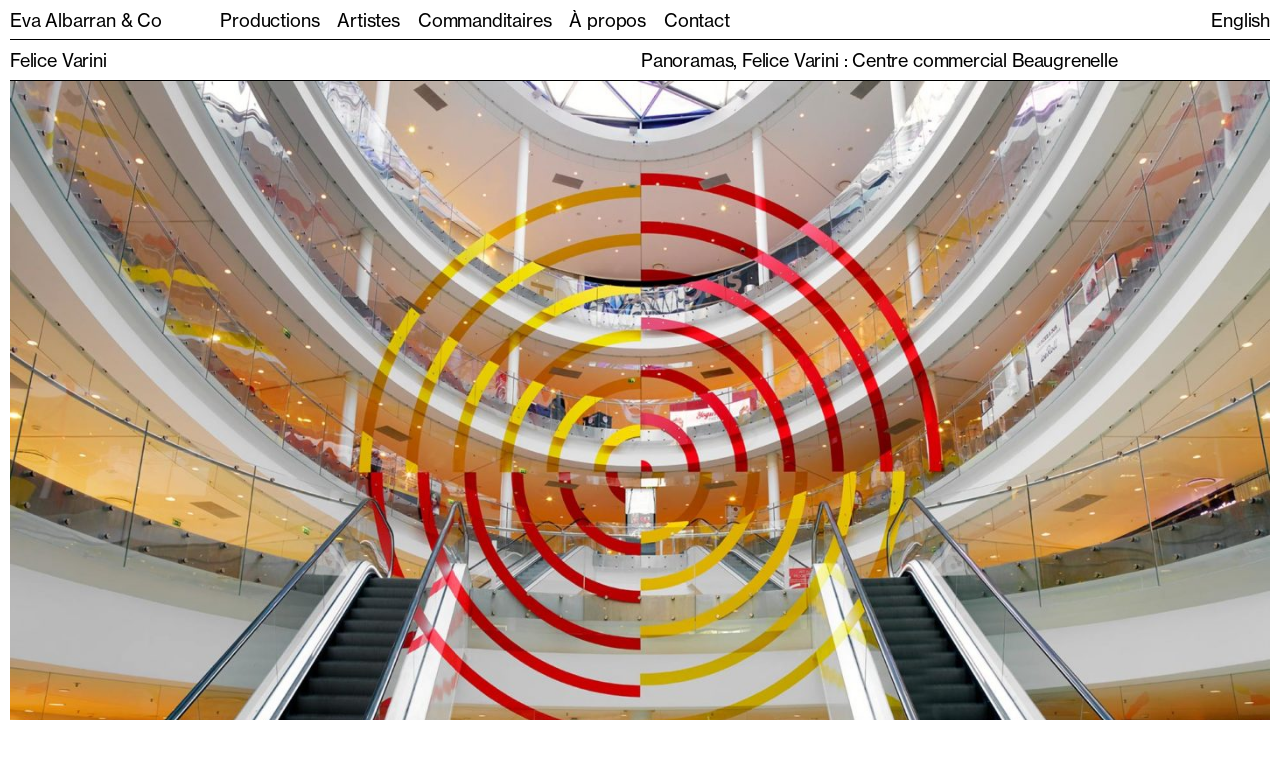

--- FILE ---
content_type: text/html; charset=UTF-8
request_url: http://eva-albarran.com/production/panoramas-felice-varini-shopping-centre-beaugrenelle/
body_size: 3965
content:

<!DOCTYPE html>
 
<!--[if lt IE 9]>
<html id="ie" lang="fr-FR" prefix="og: http://ogp.me/ns#">
<![endif]-->
<!--[if !(IE 6) | !(IE 7) | !(IE 8)  ]><!-->
<html lang="fr-FR" prefix="og: http://ogp.me/ns#" >
<!--<![endif]-->

<head>
    <meta charset="UTF-8" />
    <meta name="viewport" content="width=device-width, initial-scale=1">
    
    <title>Panoramas, Felice Varini : Centre commercial Beaugrenelle - Eva Albarran &amp; Co</title>
    
    <link rel="apple-touch-icon" sizes="57x57" href="http://eva-albarran.com/wp-content/themes/aeai-solo-eva/assets/images/icons/apple-icon-57x57.png">
    <link rel="apple-touch-icon" sizes="60x60" href="http://eva-albarran.com/wp-content/themes/aeai-solo-eva/assets/images/icons/apple-icon-60x60.png">
    <link rel="apple-touch-icon" sizes="72x72" href="http://eva-albarran.com/wp-content/themes/aeai-solo-eva/assets/images/icons/apple-icon-72x72.png">
    <link rel="apple-touch-icon" sizes="76x76" href="http://eva-albarran.com/wp-content/themes/aeai-solo-eva/assets/images/icons/apple-icon-76x76.png">
    <link rel="apple-touch-icon" sizes="114x114" href="http://eva-albarran.com/wp-content/themes/aeai-solo-eva/assets/images/icons/apple-icon-114x114.png">
    <link rel="apple-touch-icon" sizes="120x120" href="http://eva-albarran.com/wp-content/themes/aeai-solo-eva/assets/images/icons/apple-icon-120x120.png">
    <link rel="apple-touch-icon" sizes="144x144" href="http://eva-albarran.com/wp-content/themes/aeai-solo-eva/assets/images/icons/apple-icon-144x144.png">
    <link rel="apple-touch-icon" sizes="152x152" href="http://eva-albarran.com/wp-content/themes/aeai-solo-eva/assets/images/icons/apple-icon-152x152.png">
    <link rel="apple-touch-icon" sizes="180x180" href="http://eva-albarran.com/wp-content/themes/aeai-solo-eva/assets/images/icons/apple-icon-180x180.png">
    <link rel="icon" type="image/png" sizes="192x192"  href="http://eva-albarran.com/wp-content/themes/aeai-solo-eva/assets/images/icons/android-icon-192x192.png">
    <link rel="icon" type="image/png" sizes="32x32" href="http://eva-albarran.com/wp-content/themes/aeai-solo-eva/assets/images/icons/favicon-32x32.png">
    <link rel="icon" type="image/png" sizes="96x96" href="http://eva-albarran.com/wp-content/themes/aeai-solo-eva/assets/images/icons/favicon-96x96.png">
    <link rel="icon" type="image/png" sizes="16x16" href="http://eva-albarran.com/wp-content/themes/aeai-solo-eva/assets/images/icons/favicon-16x16.png">
    <link rel="manifest" href="http://eva-albarran.com/wp-content/themes/aeai-solo-eva/assets/images/icons/manifest.json">
    <meta name="msapplication-TileColor" content="#ffffff">
    <meta name="msapplication-TileImage" content="http://eva-albarran.com/wp-content/themes/aeai-solo-eva/assets/images/icons/ms-icon-144x144.png">
    <meta name="theme-color" content="#ffffff">
    
    <link rel="pingback" href="http://eva-albarran.com/xmlrpc.php" />

    <!-- stylesheets are enqueued via functions.php -->

    <!-- all other scripts are enqueued via functions.php -->
    <!--[if lt IE 9]>
        <script src="http://eva-albarran.com/wp-content/themes/aeai-solo-eva/assets/vendor/html5shiv.js" type="text/javascript"></script>
    <![endif]-->

    <link rel="alternate" hreflang="en" href="http://eva-albarran.com/en/production/panoramas-felice-varini-shopping-centre-beaugrenelle/" />
<link rel="alternate" hreflang="fr" href="http://eva-albarran.com/production/panoramas-felice-varini-shopping-centre-beaugrenelle/" />

<!-- This site is optimized with the Yoast SEO plugin v9.5 - https://yoast.com/wordpress/plugins/seo/ -->
<link rel="canonical" href="http://eva-albarran.com/production/panoramas-felice-varini-shopping-centre-beaugrenelle/" />
<meta property="og:locale" content="fr_FR" />
<meta property="og:type" content="article" />
<meta property="og:title" content="Panoramas, Felice Varini : Centre commercial Beaugrenelle - Eva Albarran &amp; Co" />
<meta property="og:description" content="PANORAMAS Exposition de Felice Varini intitulée Panoramas au centre commercial Beaugrenelle du 14 septembre au 22 octobre 2017." />
<meta property="og:url" content="http://eva-albarran.com/production/panoramas-felice-varini-shopping-centre-beaugrenelle/" />
<meta property="og:site_name" content="Eva Albarran &amp; Co" />
<meta property="article:section" content="Commande privée et conseil" />
<meta property="og:image" content="http://eva-albarran.com/wp-content/uploads/2019/12/eva-albarran-spirale-jaune-rouge-panoramas-felice-varini-0.jpg" />
<meta property="og:image:width" content="1962" />
<meta property="og:image:height" content="1500" />
<meta name="twitter:card" content="summary_large_image" />
<meta name="twitter:description" content="PANORAMAS Exposition de Felice Varini intitulée Panoramas au centre commercial Beaugrenelle du 14 septembre au 22 octobre 2017." />
<meta name="twitter:title" content="Panoramas, Felice Varini : Centre commercial Beaugrenelle - Eva Albarran &amp; Co" />
<meta name="twitter:image" content="http://eva-albarran.com/wp-content/uploads/2019/12/eva-albarran-spirale-jaune-rouge-panoramas-felice-varini-0.jpg" />
<!-- / Yoast SEO plugin. -->

<link rel='stylesheet' id='image-batch-dominate-css'  href='http://eva-albarran.com/wp-content/plugins/image-batch-dominate/public/css/image-batch-dominate-public.css?ver=1.0.0' type='text/css' media='all' />
<link rel='stylesheet' id='aeai-style-css'  href='http://eva-albarran.com/wp-content/themes/aeai-solo-eva/style.css?ver=1513032753' type='text/css' media='all' />
<link rel='https://api.w.org/' href='http://eva-albarran.com/wp-json/' />
<link rel="EditURI" type="application/rsd+xml" title="RSD" href="http://eva-albarran.com/xmlrpc.php?rsd" />
<link rel="wlwmanifest" type="application/wlwmanifest+xml" href="http://eva-albarran.com/wp-includes/wlwmanifest.xml" /> 
<meta name="generator" content="WordPress 4.9.28" />
<link rel='shortlink' href='http://eva-albarran.com/?p=770' />
<link rel="alternate" type="application/json+oembed" href="http://eva-albarran.com/wp-json/oembed/1.0/embed?url=http%3A%2F%2Feva-albarran.com%2Fproduction%2Fpanoramas-felice-varini-shopping-centre-beaugrenelle%2F" />
<link rel="alternate" type="text/xml+oembed" href="http://eva-albarran.com/wp-json/oembed/1.0/embed?url=http%3A%2F%2Feva-albarran.com%2Fproduction%2Fpanoramas-felice-varini-shopping-centre-beaugrenelle%2F&#038;format=xml" />
<meta name="generator" content="WPML ver:3.9.2 stt:1,4;" />
		<style type="text/css">.recentcomments a{display:inline !important;padding:0 !important;margin:0 !important;}</style>
		    <script>
        var ajaxUrl = "http://eva-albarran.com/wp-admin/admin-ajax.php";
        var baseDir = "http://eva-albarran.com";
        //var templateDir = "http://eva-albarran.com/wp-content/themes/aeai-solo-eva";
    </script>
</head>

<body class="projet-template-default single single-projet postid-770">
	<div id="page">
        <div>
            <input type="hidden" name="bc" value="projet-template-default single single-projet postid-770">
        </div>
        		<header id="site-header" role="banner" class="">   
            <div class="inner">
                <div class="row">
                    <div class="col-xs-7 col-md-2">
                        <a href="http://eva-albarran.com" class="logo">
                            Eva Albarran &amp; Co                        </a>
                    </div>    
                    <div class="col-xs-5 col-md-10 ">
                        <div id="baseline" class="hidden-xs">Donner forme à l'imagination </div>
                        <div class="top-nav">                      
                            <nav class="access" role="navigation">
                                <div class="menu-menu-header-fr-container"><ul id="menu-menu-header-fr" class="menu"><li id="menu-item-2093" class="menu-item menu-item-type-post_type menu-item-object-page menu-item-2093"><a rel="nav-production" href="http://eva-albarran.com/productions/">Productions</a></li>
<li id="menu-item-2024" class="menu-item menu-item-type-post_type menu-item-object-page menu-item-2024"><a href="http://eva-albarran.com/artists/">Artistes</a></li>
<li id="menu-item-2127" class="menu-item menu-item-type-post_type menu-item-object-page menu-item-2127"><a href="http://eva-albarran.com/commanditaires/">Commanditaires</a></li>
<li id="menu-item-2108" class="menu-item menu-item-type-post_type menu-item-object-page menu-item-2108"><a href="http://eva-albarran.com/a-propos/">À propos</a></li>
<li id="menu-item-2022" class="menu-item menu-item-type-post_type menu-item-object-page menu-item-2022"><a href="http://eva-albarran.com/contact/">Contact</a></li>
</ul></div>                            </nav>
                            <div class="lang-switch">
                                
<div class="wpml-ls-statics-shortcode_actions wpml-ls wpml-ls-legacy-list-horizontal">
	<ul><li class="wpml-ls-slot-shortcode_actions wpml-ls-item wpml-ls-item-en wpml-ls-first-item wpml-ls-item-legacy-list-horizontal">
				<a href="http://eva-albarran.com/en/production/panoramas-felice-varini-shopping-centre-beaugrenelle/" class="wpml-ls-link"><span class="wpml-ls-display">English</span></a>
			</li><li class="wpml-ls-slot-shortcode_actions wpml-ls-item wpml-ls-item-fr wpml-ls-current-language wpml-ls-last-item wpml-ls-item-legacy-list-horizontal">
				<a href="http://eva-albarran.com/production/panoramas-felice-varini-shopping-centre-beaugrenelle/" class="wpml-ls-link"><span class="wpml-ls-native">Français</span></a>
			</li></ul>
</div>                            </div>
                        </div>    
                    </div>    
                </div>
                
                <div class="burger-wrap">
                    <div class="burger xs-only">
                        <i></i>
                    </div>
                </div>
            </div>
            <div class="sep1"></div>
		</header><!-- #branding -->
        

		<main id="main" class="">
<section id="primary" class="">

			<div class="header has-border bottom row-pt-pb">
			<div class="row">
				<div class="col-xs-auto col-md-6">
											<div class="artist">
							Felice Varini						</div>
										</div>
				<div class="col-xs-auto col-md-6">
					<h1>Panoramas, Felice Varini : Centre commercial Beaugrenelle</h1>
				</div>
			</div>
		</div>
		<div class="galerie has-border bottom">
			<div class="row center-xs">
							<div class="col-xs-12 col-md-12">
					<figure>
    <img width="1962" height="1500" src="http://eva-albarran.com/wp-content/uploads/2019/12/eva-albarran-spirale-jaune-rouge-panoramas-felice-varini-0.jpg" class="attachment-full size-full landscape " alt="" data-dark="dark-" srcset="http://eva-albarran.com/wp-content/uploads/2019/12/eva-albarran-spirale-jaune-rouge-panoramas-felice-varini-0.jpg 1962w, http://eva-albarran.com/wp-content/uploads/2019/12/eva-albarran-spirale-jaune-rouge-panoramas-felice-varini-0-300x229.jpg 300w, http://eva-albarran.com/wp-content/uploads/2019/12/eva-albarran-spirale-jaune-rouge-panoramas-felice-varini-0-768x587.jpg 768w, http://eva-albarran.com/wp-content/uploads/2019/12/eva-albarran-spirale-jaune-rouge-panoramas-felice-varini-0-1024x783.jpg 1024w, http://eva-albarran.com/wp-content/uploads/2019/12/eva-albarran-spirale-jaune-rouge-panoramas-felice-varini-0-1440x1101.jpg 1440w" sizes="(max-width: 1962px) 100vw, 1962px" />    <figcaption>
    <div class="inner">
          

          

          
            <span class="description">Spirale Jaune Rouge, Panoramas, Centre Beaugrenelle, Paris, 2017 © André Morin</span>
          
    </div>
</figcaption></figure>
				</div>
								<div class="col-xs-12 col-md-12">
					<figure>
    <img width="2001" height="1500" src="http://eva-albarran.com/wp-content/uploads/2019/12/eva-albarran-vingt-trois-disques-evides-plus-douze-moities-et-quatre-quarts-panoramas-felice-varini-2017-0.jpg" class="attachment-full size-full landscape " alt="" data-dark="dark-" srcset="http://eva-albarran.com/wp-content/uploads/2019/12/eva-albarran-vingt-trois-disques-evides-plus-douze-moities-et-quatre-quarts-panoramas-felice-varini-2017-0.jpg 2001w, http://eva-albarran.com/wp-content/uploads/2019/12/eva-albarran-vingt-trois-disques-evides-plus-douze-moities-et-quatre-quarts-panoramas-felice-varini-2017-0-300x225.jpg 300w, http://eva-albarran.com/wp-content/uploads/2019/12/eva-albarran-vingt-trois-disques-evides-plus-douze-moities-et-quatre-quarts-panoramas-felice-varini-2017-0-768x576.jpg 768w, http://eva-albarran.com/wp-content/uploads/2019/12/eva-albarran-vingt-trois-disques-evides-plus-douze-moities-et-quatre-quarts-panoramas-felice-varini-2017-0-1024x768.jpg 1024w, http://eva-albarran.com/wp-content/uploads/2019/12/eva-albarran-vingt-trois-disques-evides-plus-douze-moities-et-quatre-quarts-panoramas-felice-varini-2017-0-1440x1079.jpg 1440w" sizes="(max-width: 2001px) 100vw, 2001px" />    <figcaption>
    <div class="inner">
          

          

          
            <span class="description">Vingt-trois disques évidés plus douze moitiés et quatre quarts, Panoramas, Centre Beaugrenelle, Paris, 2017 © André Morin</span>
          
    </div>
</figcaption></figure>
				</div>
							</div>
		</div>
		
		<div class="content">
			<div class="row">
				<div class="hidden-xs col-md-6"></div>
				<div class="col-xs-12 col-md-6">
					<p class="p-mb">PANORAMAS</p>
<p>Exposition de Felice Varini intitulée Panoramas au centre commercial Beaugrenelle du 14 septembre au 22 octobre 2017.</p>
					
					<div class="footer">
											</div>
				</div>
			</div>
		</div>

		<div class="extras">
				</div>
		
		<div class="rebond">
			<div class="row">
				<div class="col-xs-12 col-md-4">
					See previous				</div>
				<div class="col-xs-12 col-md-6">
					<div class="pagination">
				<a href="http://eva-albarran.com/production/100-illusion-robert-stadler-opening-of-the-grand-perfume-museum-gare-saint-lazare/" 
			title="100% Illusion, Robert Stadler : ouverture du Grand Musée du Parfum, Gare Saint-Lazare" 
			class="next">
		   100% Illusion, Robert Stadler : ouverture du Grand Musée du Parfum, Gare Saint-Lazare	   	</a>
	   </div>				</div>
			</div>
		</div>

	
</section><!-- #primary -->


</main><!-- #main -->


<footer id="footer" role="contentinfo" class="">
	<div class="inner has-border bottom top">
        <div class="row">
                                <div class="col-xs-12 col-md-4">
                        <div class="item">
                            <h4><a href="https://www.instagram.com/agence_eva_albarran/?hl=en" target="_blank" rel="noopener">Instagram </a><br />
<a href="tel:+33142770545">01 42 77 05 45</a></h4>
                        </div>
                    </div>
                                    <div class="col-xs-12 col-md-4">
                        <div class="item">
                            <p>Lundi-Jeudi, 9.30-18.30</p>
<p>Vendredi, 9.30-17.30</p>
<p>13 rue de Béarn</p>
<p>75003 Paris</p>
                        </div>
                    </div>
                
                <!-- <div class="col-md-4 col-xs-12">
                    <div class="outro">
                        <div class="item">
                            <p>Also<br />
<a href="http://albarran-bourdais.com/" target="_blank" rel="noopener">Galeria Albarran Bourdais</a><br />
Beyond the White Cube<br />
Madrid</p>
                        </div>
                    </div>
                </div> -->

            
                        
        </div>

        <!-- <div id="copyright" class="">
            &copy; 2026&nbsp;Eva Albarran &amp; Co<br>
            Site by <a href="designerURI" target="_blank" rel="nofollow">themeDesigner</a> &amp;
            <a href="authorURI" target="_blank" rel="nofollow">themeAuthor</a>
        </div> -->
    </div>
</footer><!-- #colophon -->
</div><!-- #page -->
<div id="cursor">
    <div class="inner"></div>
</div>
<script type='text/javascript' src='http://eva-albarran.com/wp-content/themes/aeai-solo-eva/assets/js/vendor.min.js?ver=1349142907'></script>
<script type='text/javascript' src='http://eva-albarran.com/wp-content/themes/aeai-solo-eva/assets/js/app.min.js?ver=861219586'></script>
<script type='text/javascript' src='http://eva-albarran.com/wp-includes/js/wp-embed.min.js?ver=4.9.28'></script>

<!-- Asynchronous google analytics; this is the official snippet.
	 Replace UA-XXXXXX-XX with your site's ID and uncomment to enable.
     
<script>

  var _gaq = _gaq || [];
  _gaq.push(['_setAccount', 'UA-84478730-6']);
  _gaq.push(['_trackPageview']);

  (function() {
    var ga = document.createElement('script'); ga.type = 'text/javascript'; ga.async = true;
    ga.src = ('https:' == document.location.protocol ? 'https://ssl' : 'http://www') + '.google-analytics.com/ga.js';
    var s = document.getElementsByTagName('script')[0]; s.parentNode.insertBefore(ga, s);
  })();

</script>
-->

</body>
</html>

--- FILE ---
content_type: text/css
request_url: http://eva-albarran.com/wp-content/themes/aeai-solo-eva/style.css?ver=1513032753
body_size: 11497
content:
@charset "UTF-8";
/*!
Theme Name: SOLO EVA
Theme URI: ahmedghazi.com
Author: aeai
AuthorURI: ahmedghazi.com
Description: themeDescription
Version: 1.2
License: The MIT License (MIT)
License URI: http://opensource.org/licenses/MIT
Text Domain: aeai
*/
/* FONTS
-------------------------- */
/* RESET & BASE
------------------ */
/* DEFAULT & RESET CSS*/
/* Table of Contents
==================================================
  1 Generic Styles
  2 Resets
    A Global
    B Media
    C Forms
  3 Typography
  
  
  
/* 1 GENERIC STYLES
================================================== */
/*Mash up based on
  (A) the Bootstrap toolkit from Twitter http://twitter.github.com/bootstrap
  (B) http://csswizardry.com/web-design+/#css
  (C) WordPress image styles */
html {
  box-sizing: border-box; }

*, *:before, *:after {
  box-sizing: inherit; }

* {
  -webkit-backface-visibility: hidden;
          backface-visibility: hidden;
  -webkit-transform-style: flat;
  transform-style: flat;
  -webkit-user-drag: none;
  outline: 0;
  -ms-box-sizing: border-box;
  -o-box-sizing: border-box;
  box-sizing: border-box; }

html, body {
  height: 100%; }

div {
  position: relative; }

.clear {
  clear: both; }

.aligncenter {
  display: block;
  margin: 0 auto; }

.text-center {
  text-align: center; }

.text-right {
  text-align: right; }

.pull-left {
  float: left; }

.pull-right {
  float: right; }

img.alignleft {
  margin-right: 1em;
  margin-bottom: 1.8em; }
img.alignright {
  margin-left: 1em;
  margin-bottom: 1.8em; }

ul {
  list-style: none !important;
  margin: 0 !important;
  padding: 0 !important; }

.half {
  width: 45%;
  /* Not exactly half to account for paddings, margins etc. */ }

ul.unstyled {
  list-style-type: none; }

.hide {
  /* Hide stuff without resorting to display:none; */
  visibility: hidden;
  width: 0 !important;
  height: 0 !important;
  line-height: 0 !important;
  padding: 0 !important;
  margin: 0 !important; }

/* 2 RESETS
================================================== */
/* 2A GLOBAL RESET
Based on 'reset.css' in the Yahoo! User Interface Library: http://developer.yahoo.com/yui */
*, html, body, div, dl, dt, dd, ul, ol, li, h1, h2, h3, h4, h5, h6, pre, form, label, fieldset, input, p, blockquote, th, td, address, caption, cite, code, dfn, em, strong, th, var {
  margin: 0;
  padding: 0;
  border: 0;
  font-family: inherit; }

div,
article,
aside,
details,
figcaption,
figure,
footer,
header,
hgroup,
main,
nav,
section,
summary {
  display: block; }

table {
  border-collapse: collapse;
  border-spacing: 0; }

fieldset {
  border: 0; }

img {
  border: 0;
  -ms-interpolation-mode: bicubic;
  /* Read more > http://bit.ly/qh1V0T */
  vertical-align: top; }

q:before, q:after {
  content: ''; }

html {
  font-size: 100%;
  -webkit-text-size-adjust: 100%;
  -ms-text-size-adjust: 100%; }

/* The below restores some sensible defaults */
strong {
  font-weight: bold; }

em {
  font-style: italic; }

a img {
  border: none; }

/* Gets rid of IE's blue borders */
/* 2B MEDIA
Based on the Bootstrap toolkit from Twitter http://twitter.github.com/bootstrap */
audio, canvas, video {
  display: inline-block;
  *display: inline;
  *zoom: 1; }

audio:not([controls]) {
  display: none; }

/* 2C FORMS
Based on the Bootstrap toolkit from Twitter http://twitter.github.com/bootstrap */
button, input, select, textarea {
  font-size: 100%;
  margin: 0;
  vertical-align: baseline;
  *vertical-align: middle; }

button, input {
  line-height: normal;
  *overflow: visible; }

button::-moz-focus-inner, input::-moz-focus-inner {
  border: 0;
  padding: 0; }

button {
  cursor: pointer;
  -webkit-appearance: button; }

input[type="button"], input[type="reset"], input[type="submit"] {
  cursor: pointer;
  -webkit-appearance: button; }
input[type="search"] {
  -webkit-appearance: textfield; }
  input[type="search"]::-webkit-search-decoration {
    -webkit-appearance: none; }

textarea {
  overflow: auto;
  vertical-align: top; }

*:focus {
  outline: none; }

/* 3 TYPOGRAPHY
================================================== */
.alert {
  background: red;
  color: white; }

/* 'alert' has a basic style, since it's useful to have it standing out for testing purposes. */
/* SRCSET */
img[data-sizes="auto"] {
  display: block;
  width: 100%; }

::-moz-selection {
  /* Code for Firefox */
  color: blue; }

::selection {
  color: blue; }

/* Usage Examples
    .my-level-1-heading-class {
        @include text-crop; // Will use default line height of 1.3
        font-size: 48px;
        margin: 0 0 0 16px;
    }

    .my-level-2-heading-class {
        @include text-crop; // Will use default line height of 1.3
        font-size: 32px; // Don't need to change any settings, will work with any font size automatically
        margin: 0 0 0 16px;
    }

    .my-body-copy-class {
        @include text-crop($line-height: 2); // Larger line height desired, set the line height via the mixin
        font-size: 16px;
    }

    // Sometimes depending on the font-size, the rendering, the browser, etc. you may need to tweak the output. 
    // You can adjust the top and bottom cropping when invoking the component using the $top-adjustment and $bottom-adjustment settings 
    
    .slight-adjustment-needed {
        @include text-crop($top-adjustment: -0.5px, $bottom-adjustment: 2px);
        font-size: 17px;
    }

    .dont-do-this {
        @include text-crop;
        font-size: 16px;
        line-height: 3; // DO NOT set line height outside of the mixin, the mixin needs the line height value to calculate the crop correctly
    }
*/
/************************************************************************
 Borrowed from Bourbon: http://bourbon.io/docs/#html5-input-types

 Generate a variable ($all-text-inputs) with a list of all html5 input types that have a text-based input, excluding textarea.
 http://diveintohtml5.org/forms.html
************************************************************************/
/* Bare inputs */
/* Hover Pseudo-class */
/* Focus Pseudo-class */
/***********************************************************
  ANIMATIONS
 ***********************************************************/
/* BASE VARIABLES
 *******************/
/* Sizes */
/* Colors */
/* Fonts */
/* Borders */
/* PADDINGS */
/* Breakpoints */
/***********************************************************
  MISC
 ***********************************************************/
.vhidden {
  visibility: hidden;
  pointer-events: none; }

.outline {
  /*box-shadow: inset 0 0 1px #fff, inset 0 0 1px #fff, inset 0 0 1px #fff;*/
  border: 1px solid; }

.prel {
  position: relative; }

.grayscale {
  /*filter: url("data:image/svg+xml;utf8,<svg xmlns=\'http://www.w3.org/2000/svg\'><filter id=\'grayscale\'><feColorMatrix type=\'matrix\' values=\'0.3333 0.3333 0.3333 0 0 0.3333 0.3333 0.3333 0 0 0.3333 0.3333 0.3333 0 0 0 0 0 1 0\'/></filter></svg>#grayscale");*/
  /* Firefox 10+, Firefox on Android */
  filter: gray;
  /* IE6-9 */
  -webkit-filter: grayscale(100%);
  /* Chrome 19+, Safari 6+, Safari 6+ iOS */ }

/***********************************************************
  MODAL
 ***********************************************************/
.modal {
  position: fixed;
  width: 100vw;
  height: 100vh;
  background-color: rgba(0, 0, 0, 0.9);
  left: 0;
  top: 0;
  z-index: 249;
  display: block;
  display: none; }

.modal .flex,
.modal-bg,
.modal-inner {
  height: 100vh; }

.modal .close,
.modal .modal-close {
  position: absolute;
  right: 1em;
  top: 1em; }

.modal .center-center {
  pointer-events: none; }

.modal .center-center * {
  pointer-events: auto; }

.modal-bg {
  cursor: pointer;
  width: 100vw;
  position: absolute; }

/***********************************************************
  OPEN/CLOSE
 ***********************************************************/
.open,
.close,
.plus,
.minus {
  display: inline-block;
  width: 25px;
  height: 25px;
  overflow: hidden;
  opacity: 1;
  cursor: pointer; }

.open::before,
.open::after,
.close::before,
.close::after,
.plus::before,
.plus::after,
.minus::before,
.minus::after {
  content: '';
  position: absolute;
  height: 1px;
  width: 100%;
  top: 50%;
  left: 0;
  margin-top: -1px;
  background: #000; }

.open::before,
.plus:before,
.minus:before {
  -webkit-transform: rotate(0deg);
  transform: rotate(0deg); }

.open::after,
.plus::after {
  -webkit-transform: rotate(90deg);
  transform: rotate(90deg); }

.close::before {
  -webkit-transform: rotate(45deg);
  transform: rotate(45deg); }

.close::after {
  -webkit-transform: rotate(-45deg);
  transform: rotate(-45deg); }

.minus:after {
  display: none; }

.loading > * {
  position: relative;
  opacity: 0.1;
  transition: all 0.2s ease-out 0s;
  transition-timing-function: cubic-bezier(0.37, 0.01, 0, 0.98); }

.loading:after {
  content: url("assets/images/loader.gif");
  position: fixed;
  left: 50%;
  bottom: 1px;
  -webkit-transform: translate(-50%, 0);
          transform: translate(-50%, 0); }

.ico-play {
  position: absolute;
  left: 50%;
  top: 50%;
  transform: translate(-50%, -50%);
  -webkit-transform: translate(-50%, -50%);
  border-top: 36px solid transparent;
  border-bottom: 36px solid transparent;
  border-left: 52px solid black; }

.columns {
  -webkit-column-count: 2;
          column-count: 2;
  -webkit-column-gap: 2px;
          column-gap: 2px; }

p:empty {
  display: none; }

.n-m {
  margin: 0 !important; }

/* =LAYOUTS
------------------ */
/*$breakpoints:
  sm 320px 46em,
  md 992px 61em,
  //lg 75em 71em !default;
  lg 1441px 71em !default;
$flexboxgrid-max-width: 1200px !default;
*/
/*
.wrapper {
  box-sizing: border-box;
  max-width: $flexboxgrid-max-width;
  margin: 0 auto;
}*/
.container-fluid {
  margin-right: auto;
  margin-left: auto;
  padding-right: 2px;
  padding-left: 2px; }

.row {
  box-sizing: border-box;
  display: -moz-flex;
  display: flex;
  -moz-flex: 0 1 auto;
  flex: 0 1 auto;
  -moz-flex-direction: row;
  flex-direction: row;
  flex-wrap: wrap;
  margin-right: -1px;
  margin-left: -1px; }

.row.reverse {
  -moz-flex-direction: row-reverse;
  flex-direction: row-reverse; }

.col.reverse {
  -moz-flex-direction: column-reverse;
  flex-direction: column-reverse; }

.col-1 {
  box-sizing: border-box;
  -moz-flex-grow: 0;
  flex-grow: 0;
  flex-shrink: 0;
  flex-basis: 8.3333333333%;
  max-width: 8.3333333333%; }

.col-2 {
  box-sizing: border-box;
  -moz-flex-grow: 0;
  flex-grow: 0;
  flex-shrink: 0;
  flex-basis: 16.6666666667%;
  max-width: 16.6666666667%; }

.col-3 {
  box-sizing: border-box;
  -moz-flex-grow: 0;
  flex-grow: 0;
  flex-shrink: 0;
  flex-basis: 25%;
  max-width: 25%; }

.col-4 {
  box-sizing: border-box;
  -moz-flex-grow: 0;
  flex-grow: 0;
  flex-shrink: 0;
  flex-basis: 33.3333333333%;
  max-width: 33.3333333333%; }

.col-5 {
  box-sizing: border-box;
  -moz-flex-grow: 0;
  flex-grow: 0;
  flex-shrink: 0;
  flex-basis: 41.6666666667%;
  max-width: 41.6666666667%; }

.col-6 {
  box-sizing: border-box;
  -moz-flex-grow: 0;
  flex-grow: 0;
  flex-shrink: 0;
  flex-basis: 50%;
  max-width: 50%; }

.col-7 {
  box-sizing: border-box;
  -moz-flex-grow: 0;
  flex-grow: 0;
  flex-shrink: 0;
  flex-basis: 58.3333333333%;
  max-width: 58.3333333333%; }

.col-8 {
  box-sizing: border-box;
  -moz-flex-grow: 0;
  flex-grow: 0;
  flex-shrink: 0;
  flex-basis: 66.6666666667%;
  max-width: 66.6666666667%; }

.col-9 {
  box-sizing: border-box;
  -moz-flex-grow: 0;
  flex-grow: 0;
  flex-shrink: 0;
  flex-basis: 75%;
  max-width: 75%; }

.col-10 {
  box-sizing: border-box;
  -moz-flex-grow: 0;
  flex-grow: 0;
  flex-shrink: 0;
  flex-basis: 83.3333333333%;
  max-width: 83.3333333333%; }

.col-11 {
  box-sizing: border-box;
  -moz-flex-grow: 0;
  flex-grow: 0;
  flex-shrink: 0;
  flex-basis: 91.6666666667%;
  max-width: 91.6666666667%; }

.col-12 {
  box-sizing: border-box;
  -moz-flex-grow: 0;
  flex-grow: 0;
  flex-shrink: 0;
  flex-basis: 100%;
  max-width: 100%; }

.col-xs {
  box-sizing: border-box;
  -moz-flex-grow: 0;
  flex-grow: 0;
  flex-shrink: 0;
  padding-right: 1px;
  padding-left: 1px;
  flex-basis: auto; }

.col-xs-1 {
  box-sizing: border-box;
  -moz-flex-grow: 0;
  flex-grow: 0;
  flex-shrink: 0;
  padding-right: 1px;
  padding-left: 1px;
  flex-basis: 8.3333333333%;
  max-width: 8.3333333333%; }

.col-xs-2 {
  box-sizing: border-box;
  -moz-flex-grow: 0;
  flex-grow: 0;
  flex-shrink: 0;
  padding-right: 1px;
  padding-left: 1px;
  flex-basis: 16.6666666667%;
  max-width: 16.6666666667%; }

.col-xs-3 {
  box-sizing: border-box;
  -moz-flex-grow: 0;
  flex-grow: 0;
  flex-shrink: 0;
  padding-right: 1px;
  padding-left: 1px;
  flex-basis: 25%;
  max-width: 25%; }

.col-xs-4 {
  box-sizing: border-box;
  -moz-flex-grow: 0;
  flex-grow: 0;
  flex-shrink: 0;
  padding-right: 1px;
  padding-left: 1px;
  flex-basis: 33.3333333333%;
  max-width: 33.3333333333%; }

.col-xs-5 {
  box-sizing: border-box;
  -moz-flex-grow: 0;
  flex-grow: 0;
  flex-shrink: 0;
  padding-right: 1px;
  padding-left: 1px;
  flex-basis: 41.6666666667%;
  max-width: 41.6666666667%; }

.col-xs-6 {
  box-sizing: border-box;
  -moz-flex-grow: 0;
  flex-grow: 0;
  flex-shrink: 0;
  padding-right: 1px;
  padding-left: 1px;
  flex-basis: 50%;
  max-width: 50%; }

.col-xs-7 {
  box-sizing: border-box;
  -moz-flex-grow: 0;
  flex-grow: 0;
  flex-shrink: 0;
  padding-right: 1px;
  padding-left: 1px;
  flex-basis: 58.3333333333%;
  max-width: 58.3333333333%; }

.col-xs-8 {
  box-sizing: border-box;
  -moz-flex-grow: 0;
  flex-grow: 0;
  flex-shrink: 0;
  padding-right: 1px;
  padding-left: 1px;
  flex-basis: 66.6666666667%;
  max-width: 66.6666666667%; }

.col-xs-9 {
  box-sizing: border-box;
  -moz-flex-grow: 0;
  flex-grow: 0;
  flex-shrink: 0;
  padding-right: 1px;
  padding-left: 1px;
  flex-basis: 75%;
  max-width: 75%; }

.col-xs-10 {
  box-sizing: border-box;
  -moz-flex-grow: 0;
  flex-grow: 0;
  flex-shrink: 0;
  padding-right: 1px;
  padding-left: 1px;
  flex-basis: 83.3333333333%;
  max-width: 83.3333333333%; }

.col-xs-11 {
  box-sizing: border-box;
  -moz-flex-grow: 0;
  flex-grow: 0;
  flex-shrink: 0;
  padding-right: 1px;
  padding-left: 1px;
  flex-basis: 91.6666666667%;
  max-width: 91.6666666667%; }

.col-xs-12 {
  box-sizing: border-box;
  -moz-flex-grow: 0;
  flex-grow: 0;
  flex-shrink: 0;
  padding-right: 1px;
  padding-left: 1px;
  flex-basis: 100%;
  max-width: 100%; }

.col-xs-offset-1 {
  box-sizing: border-box;
  -moz-flex-grow: 0;
  flex-grow: 0;
  flex-shrink: 0;
  padding-right: 1px;
  padding-left: 1px;
  margin-left: 8.3333333333%; }

.col-xs-offset-2 {
  box-sizing: border-box;
  -moz-flex-grow: 0;
  flex-grow: 0;
  flex-shrink: 0;
  padding-right: 1px;
  padding-left: 1px;
  margin-left: 16.6666666667%; }

.col-xs-offset-3 {
  box-sizing: border-box;
  -moz-flex-grow: 0;
  flex-grow: 0;
  flex-shrink: 0;
  padding-right: 1px;
  padding-left: 1px;
  margin-left: 25%; }

.col-xs-offset-4 {
  box-sizing: border-box;
  -moz-flex-grow: 0;
  flex-grow: 0;
  flex-shrink: 0;
  padding-right: 1px;
  padding-left: 1px;
  margin-left: 33.3333333333%; }

.col-xs-offset-5 {
  box-sizing: border-box;
  -moz-flex-grow: 0;
  flex-grow: 0;
  flex-shrink: 0;
  padding-right: 1px;
  padding-left: 1px;
  margin-left: 41.6666666667%; }

.col-xs-offset-6 {
  box-sizing: border-box;
  -moz-flex-grow: 0;
  flex-grow: 0;
  flex-shrink: 0;
  padding-right: 1px;
  padding-left: 1px;
  margin-left: 50%; }

.col-xs-offset-7 {
  box-sizing: border-box;
  -moz-flex-grow: 0;
  flex-grow: 0;
  flex-shrink: 0;
  padding-right: 1px;
  padding-left: 1px;
  margin-left: 58.3333333333%; }

.col-xs-offset-8 {
  box-sizing: border-box;
  -moz-flex-grow: 0;
  flex-grow: 0;
  flex-shrink: 0;
  padding-right: 1px;
  padding-left: 1px;
  margin-left: 66.6666666667%; }

.col-xs-offset-9 {
  box-sizing: border-box;
  -moz-flex-grow: 0;
  flex-grow: 0;
  flex-shrink: 0;
  padding-right: 1px;
  padding-left: 1px;
  margin-left: 75%; }

.col-xs-offset-10 {
  box-sizing: border-box;
  -moz-flex-grow: 0;
  flex-grow: 0;
  flex-shrink: 0;
  padding-right: 1px;
  padding-left: 1px;
  margin-left: 83.3333333333%; }

.col-xs-offset-11 {
  box-sizing: border-box;
  -moz-flex-grow: 0;
  flex-grow: 0;
  flex-shrink: 0;
  padding-right: 1px;
  padding-left: 1px;
  margin-left: 91.6666666667%; }

.col-xs-offset-12 {
  box-sizing: border-box;
  -moz-flex-grow: 0;
  flex-grow: 0;
  flex-shrink: 0;
  padding-right: 1px;
  padding-left: 1px;
  margin-left: 100%; }

.col-xs {
  -moz-flex-grow: 1;
  flex-grow: 1;
  flex-basis: 0;
  max-width: 100%; }

.start-xs {
  -moz-justify-content: flex-start;
  justify-content: flex-start;
  text-align: start; }

.center-xs {
  -moz-justify-content: center;
  justify-content: center;
  text-align: center; }

.end-xs {
  -moz-justify-content: flex-end;
  justify-content: flex-end;
  text-align: end; }

.top-xs {
  -moz-align-items: flex-start;
  align-items: flex-start; }

.middle-xs {
  -moz-align-items: center;
  align-items: center; }

.bottom-xs {
  -moz-align-items: flex-end;
  align-items: flex-end; }

.around-xs {
  -moz-justify-content: space-around;
  justify-content: space-around; }

.between-xs {
  -moz-justify-content: space-between;
  justify-content: space-between; }

.first-xs {
  order: -1; }

.last-xs {
  order: 1; }

@media only screen and (min-width: 768px) {
  .container {
    width: 46em; }

  .col-sm {
    box-sizing: border-box;
    -moz-flex-grow: 0;
    flex-grow: 0;
    flex-shrink: 0;
    padding-right: 1px;
    padding-left: 1px;
    flex-basis: auto; }

  .col-sm-1 {
    box-sizing: border-box;
    -moz-flex-grow: 0;
    flex-grow: 0;
    flex-shrink: 0;
    padding-right: 1px;
    padding-left: 1px;
    flex-basis: 8.3333333333%;
    max-width: 8.3333333333%; }

  .col-sm-2 {
    box-sizing: border-box;
    -moz-flex-grow: 0;
    flex-grow: 0;
    flex-shrink: 0;
    padding-right: 1px;
    padding-left: 1px;
    flex-basis: 16.6666666667%;
    max-width: 16.6666666667%; }

  .col-sm-3 {
    box-sizing: border-box;
    -moz-flex-grow: 0;
    flex-grow: 0;
    flex-shrink: 0;
    padding-right: 1px;
    padding-left: 1px;
    flex-basis: 25%;
    max-width: 25%; }

  .col-sm-4 {
    box-sizing: border-box;
    -moz-flex-grow: 0;
    flex-grow: 0;
    flex-shrink: 0;
    padding-right: 1px;
    padding-left: 1px;
    flex-basis: 33.3333333333%;
    max-width: 33.3333333333%; }

  .col-sm-5 {
    box-sizing: border-box;
    -moz-flex-grow: 0;
    flex-grow: 0;
    flex-shrink: 0;
    padding-right: 1px;
    padding-left: 1px;
    flex-basis: 41.6666666667%;
    max-width: 41.6666666667%; }

  .col-sm-6 {
    box-sizing: border-box;
    -moz-flex-grow: 0;
    flex-grow: 0;
    flex-shrink: 0;
    padding-right: 1px;
    padding-left: 1px;
    flex-basis: 50%;
    max-width: 50%; }

  .col-sm-7 {
    box-sizing: border-box;
    -moz-flex-grow: 0;
    flex-grow: 0;
    flex-shrink: 0;
    padding-right: 1px;
    padding-left: 1px;
    flex-basis: 58.3333333333%;
    max-width: 58.3333333333%; }

  .col-sm-8 {
    box-sizing: border-box;
    -moz-flex-grow: 0;
    flex-grow: 0;
    flex-shrink: 0;
    padding-right: 1px;
    padding-left: 1px;
    flex-basis: 66.6666666667%;
    max-width: 66.6666666667%; }

  .col-sm-9 {
    box-sizing: border-box;
    -moz-flex-grow: 0;
    flex-grow: 0;
    flex-shrink: 0;
    padding-right: 1px;
    padding-left: 1px;
    flex-basis: 75%;
    max-width: 75%; }

  .col-sm-10 {
    box-sizing: border-box;
    -moz-flex-grow: 0;
    flex-grow: 0;
    flex-shrink: 0;
    padding-right: 1px;
    padding-left: 1px;
    flex-basis: 83.3333333333%;
    max-width: 83.3333333333%; }

  .col-sm-11 {
    box-sizing: border-box;
    -moz-flex-grow: 0;
    flex-grow: 0;
    flex-shrink: 0;
    padding-right: 1px;
    padding-left: 1px;
    flex-basis: 91.6666666667%;
    max-width: 91.6666666667%; }

  .col-sm-12 {
    box-sizing: border-box;
    -moz-flex-grow: 0;
    flex-grow: 0;
    flex-shrink: 0;
    padding-right: 1px;
    padding-left: 1px;
    flex-basis: 100%;
    max-width: 100%; }

  .col-sm-offset-1 {
    box-sizing: border-box;
    -moz-flex-grow: 0;
    flex-grow: 0;
    flex-shrink: 0;
    padding-right: 1px;
    padding-left: 1px;
    margin-left: 8.3333333333%; }

  .col-sm-offset-2 {
    box-sizing: border-box;
    -moz-flex-grow: 0;
    flex-grow: 0;
    flex-shrink: 0;
    padding-right: 1px;
    padding-left: 1px;
    margin-left: 16.6666666667%; }

  .col-sm-offset-3 {
    box-sizing: border-box;
    -moz-flex-grow: 0;
    flex-grow: 0;
    flex-shrink: 0;
    padding-right: 1px;
    padding-left: 1px;
    margin-left: 25%; }

  .col-sm-offset-4 {
    box-sizing: border-box;
    -moz-flex-grow: 0;
    flex-grow: 0;
    flex-shrink: 0;
    padding-right: 1px;
    padding-left: 1px;
    margin-left: 33.3333333333%; }

  .col-sm-offset-5 {
    box-sizing: border-box;
    -moz-flex-grow: 0;
    flex-grow: 0;
    flex-shrink: 0;
    padding-right: 1px;
    padding-left: 1px;
    margin-left: 41.6666666667%; }

  .col-sm-offset-6 {
    box-sizing: border-box;
    -moz-flex-grow: 0;
    flex-grow: 0;
    flex-shrink: 0;
    padding-right: 1px;
    padding-left: 1px;
    margin-left: 50%; }

  .col-sm-offset-7 {
    box-sizing: border-box;
    -moz-flex-grow: 0;
    flex-grow: 0;
    flex-shrink: 0;
    padding-right: 1px;
    padding-left: 1px;
    margin-left: 58.3333333333%; }

  .col-sm-offset-8 {
    box-sizing: border-box;
    -moz-flex-grow: 0;
    flex-grow: 0;
    flex-shrink: 0;
    padding-right: 1px;
    padding-left: 1px;
    margin-left: 66.6666666667%; }

  .col-sm-offset-9 {
    box-sizing: border-box;
    -moz-flex-grow: 0;
    flex-grow: 0;
    flex-shrink: 0;
    padding-right: 1px;
    padding-left: 1px;
    margin-left: 75%; }

  .col-sm-offset-10 {
    box-sizing: border-box;
    -moz-flex-grow: 0;
    flex-grow: 0;
    flex-shrink: 0;
    padding-right: 1px;
    padding-left: 1px;
    margin-left: 83.3333333333%; }

  .col-sm-offset-11 {
    box-sizing: border-box;
    -moz-flex-grow: 0;
    flex-grow: 0;
    flex-shrink: 0;
    padding-right: 1px;
    padding-left: 1px;
    margin-left: 91.6666666667%; }

  .col-sm-offset-12 {
    box-sizing: border-box;
    -moz-flex-grow: 0;
    flex-grow: 0;
    flex-shrink: 0;
    padding-right: 1px;
    padding-left: 1px;
    margin-left: 100%; }

  .col-sm {
    -moz-flex-grow: 1;
    flex-grow: 1;
    flex-basis: 0;
    max-width: 100%; }

  .start-sm {
    -moz-justify-content: flex-start;
    justify-content: flex-start;
    text-align: start; }

  .center-sm {
    -moz-justify-content: center;
    justify-content: center;
    text-align: center; }

  .end-sm {
    -moz-justify-content: flex-end;
    justify-content: flex-end;
    text-align: end; }

  .top-sm {
    -moz-align-items: flex-start;
    align-items: flex-start; }

  .middle-sm {
    -moz-align-items: center;
    align-items: center; }

  .bottom-sm {
    -moz-align-items: flex-end;
    align-items: flex-end; }

  .around-sm {
    -moz-justify-content: space-around;
    justify-content: space-around; }

  .between-sm {
    -moz-justify-content: space-between;
    justify-content: space-between; }

  .first-sm {
    order: -1; }

  .last-sm {
    order: 1; } }
@media only screen and (min-width: 1023px) {
  .container {
    width: 61em; }

  .col-md {
    box-sizing: border-box;
    -moz-flex-grow: 0;
    flex-grow: 0;
    flex-shrink: 0;
    padding-right: 1px;
    padding-left: 1px;
    flex-basis: auto; }

  .col-md-1 {
    box-sizing: border-box;
    -moz-flex-grow: 0;
    flex-grow: 0;
    flex-shrink: 0;
    padding-right: 1px;
    padding-left: 1px;
    flex-basis: 8.3333333333%;
    max-width: 8.3333333333%; }

  .col-md-2 {
    box-sizing: border-box;
    -moz-flex-grow: 0;
    flex-grow: 0;
    flex-shrink: 0;
    padding-right: 1px;
    padding-left: 1px;
    flex-basis: 16.6666666667%;
    max-width: 16.6666666667%; }

  .col-md-3 {
    box-sizing: border-box;
    -moz-flex-grow: 0;
    flex-grow: 0;
    flex-shrink: 0;
    padding-right: 1px;
    padding-left: 1px;
    flex-basis: 25%;
    max-width: 25%; }

  .col-md-4 {
    box-sizing: border-box;
    -moz-flex-grow: 0;
    flex-grow: 0;
    flex-shrink: 0;
    padding-right: 1px;
    padding-left: 1px;
    flex-basis: 33.3333333333%;
    max-width: 33.3333333333%; }

  .col-md-5 {
    box-sizing: border-box;
    -moz-flex-grow: 0;
    flex-grow: 0;
    flex-shrink: 0;
    padding-right: 1px;
    padding-left: 1px;
    flex-basis: 41.6666666667%;
    max-width: 41.6666666667%; }

  .col-md-6 {
    box-sizing: border-box;
    -moz-flex-grow: 0;
    flex-grow: 0;
    flex-shrink: 0;
    padding-right: 1px;
    padding-left: 1px;
    flex-basis: 50%;
    max-width: 50%; }

  .col-md-7 {
    box-sizing: border-box;
    -moz-flex-grow: 0;
    flex-grow: 0;
    flex-shrink: 0;
    padding-right: 1px;
    padding-left: 1px;
    flex-basis: 58.3333333333%;
    max-width: 58.3333333333%; }

  .col-md-8 {
    box-sizing: border-box;
    -moz-flex-grow: 0;
    flex-grow: 0;
    flex-shrink: 0;
    padding-right: 1px;
    padding-left: 1px;
    flex-basis: 66.6666666667%;
    max-width: 66.6666666667%; }

  .col-md-9 {
    box-sizing: border-box;
    -moz-flex-grow: 0;
    flex-grow: 0;
    flex-shrink: 0;
    padding-right: 1px;
    padding-left: 1px;
    flex-basis: 75%;
    max-width: 75%; }

  .col-md-10 {
    box-sizing: border-box;
    -moz-flex-grow: 0;
    flex-grow: 0;
    flex-shrink: 0;
    padding-right: 1px;
    padding-left: 1px;
    flex-basis: 83.3333333333%;
    max-width: 83.3333333333%; }

  .col-md-11 {
    box-sizing: border-box;
    -moz-flex-grow: 0;
    flex-grow: 0;
    flex-shrink: 0;
    padding-right: 1px;
    padding-left: 1px;
    flex-basis: 91.6666666667%;
    max-width: 91.6666666667%; }

  .col-md-12 {
    box-sizing: border-box;
    -moz-flex-grow: 0;
    flex-grow: 0;
    flex-shrink: 0;
    padding-right: 1px;
    padding-left: 1px;
    flex-basis: 100%;
    max-width: 100%; }

  .col-md-offset-1 {
    box-sizing: border-box;
    -moz-flex-grow: 0;
    flex-grow: 0;
    flex-shrink: 0;
    padding-right: 1px;
    padding-left: 1px;
    margin-left: 8.3333333333%; }

  .col-md-offset-2 {
    box-sizing: border-box;
    -moz-flex-grow: 0;
    flex-grow: 0;
    flex-shrink: 0;
    padding-right: 1px;
    padding-left: 1px;
    margin-left: 16.6666666667%; }

  .col-md-offset-3 {
    box-sizing: border-box;
    -moz-flex-grow: 0;
    flex-grow: 0;
    flex-shrink: 0;
    padding-right: 1px;
    padding-left: 1px;
    margin-left: 25%; }

  .col-md-offset-4 {
    box-sizing: border-box;
    -moz-flex-grow: 0;
    flex-grow: 0;
    flex-shrink: 0;
    padding-right: 1px;
    padding-left: 1px;
    margin-left: 33.3333333333%; }

  .col-md-offset-5 {
    box-sizing: border-box;
    -moz-flex-grow: 0;
    flex-grow: 0;
    flex-shrink: 0;
    padding-right: 1px;
    padding-left: 1px;
    margin-left: 41.6666666667%; }

  .col-md-offset-6 {
    box-sizing: border-box;
    -moz-flex-grow: 0;
    flex-grow: 0;
    flex-shrink: 0;
    padding-right: 1px;
    padding-left: 1px;
    margin-left: 50%; }

  .col-md-offset-7 {
    box-sizing: border-box;
    -moz-flex-grow: 0;
    flex-grow: 0;
    flex-shrink: 0;
    padding-right: 1px;
    padding-left: 1px;
    margin-left: 58.3333333333%; }

  .col-md-offset-8 {
    box-sizing: border-box;
    -moz-flex-grow: 0;
    flex-grow: 0;
    flex-shrink: 0;
    padding-right: 1px;
    padding-left: 1px;
    margin-left: 66.6666666667%; }

  .col-md-offset-9 {
    box-sizing: border-box;
    -moz-flex-grow: 0;
    flex-grow: 0;
    flex-shrink: 0;
    padding-right: 1px;
    padding-left: 1px;
    margin-left: 75%; }

  .col-md-offset-10 {
    box-sizing: border-box;
    -moz-flex-grow: 0;
    flex-grow: 0;
    flex-shrink: 0;
    padding-right: 1px;
    padding-left: 1px;
    margin-left: 83.3333333333%; }

  .col-md-offset-11 {
    box-sizing: border-box;
    -moz-flex-grow: 0;
    flex-grow: 0;
    flex-shrink: 0;
    padding-right: 1px;
    padding-left: 1px;
    margin-left: 91.6666666667%; }

  .col-md-offset-12 {
    box-sizing: border-box;
    -moz-flex-grow: 0;
    flex-grow: 0;
    flex-shrink: 0;
    padding-right: 1px;
    padding-left: 1px;
    margin-left: 100%; }

  .col-md {
    -moz-flex-grow: 1;
    flex-grow: 1;
    flex-basis: 0;
    max-width: 100%; }

  .start-md {
    -moz-justify-content: flex-start;
    justify-content: flex-start;
    text-align: start; }

  .center-md {
    -moz-justify-content: center;
    justify-content: center;
    text-align: center; }

  .end-md {
    -moz-justify-content: flex-end;
    justify-content: flex-end;
    text-align: end; }

  .top-md {
    -moz-align-items: flex-start;
    align-items: flex-start; }

  .middle-md {
    -moz-align-items: center;
    align-items: center; }

  .bottom-md {
    -moz-align-items: flex-end;
    align-items: flex-end; }

  .around-md {
    -moz-justify-content: space-around;
    justify-content: space-around; }

  .between-md {
    -moz-justify-content: space-between;
    justify-content: space-between; }

  .first-md {
    order: -1; }

  .last-md {
    order: 1; } }
@media only screen and (min-width: 1441px) {
  .container {
    width: 71em; }

  .col-lg {
    box-sizing: border-box;
    -moz-flex-grow: 0;
    flex-grow: 0;
    flex-shrink: 0;
    padding-right: 1px;
    padding-left: 1px;
    flex-basis: auto; }

  .col-lg-1 {
    box-sizing: border-box;
    -moz-flex-grow: 0;
    flex-grow: 0;
    flex-shrink: 0;
    padding-right: 1px;
    padding-left: 1px;
    flex-basis: 8.3333333333%;
    max-width: 8.3333333333%; }

  .col-lg-2 {
    box-sizing: border-box;
    -moz-flex-grow: 0;
    flex-grow: 0;
    flex-shrink: 0;
    padding-right: 1px;
    padding-left: 1px;
    flex-basis: 16.6666666667%;
    max-width: 16.6666666667%; }

  .col-lg-3 {
    box-sizing: border-box;
    -moz-flex-grow: 0;
    flex-grow: 0;
    flex-shrink: 0;
    padding-right: 1px;
    padding-left: 1px;
    flex-basis: 25%;
    max-width: 25%; }

  .col-lg-4 {
    box-sizing: border-box;
    -moz-flex-grow: 0;
    flex-grow: 0;
    flex-shrink: 0;
    padding-right: 1px;
    padding-left: 1px;
    flex-basis: 33.3333333333%;
    max-width: 33.3333333333%; }

  .col-lg-5 {
    box-sizing: border-box;
    -moz-flex-grow: 0;
    flex-grow: 0;
    flex-shrink: 0;
    padding-right: 1px;
    padding-left: 1px;
    flex-basis: 41.6666666667%;
    max-width: 41.6666666667%; }

  .col-lg-6 {
    box-sizing: border-box;
    -moz-flex-grow: 0;
    flex-grow: 0;
    flex-shrink: 0;
    padding-right: 1px;
    padding-left: 1px;
    flex-basis: 50%;
    max-width: 50%; }

  .col-lg-7 {
    box-sizing: border-box;
    -moz-flex-grow: 0;
    flex-grow: 0;
    flex-shrink: 0;
    padding-right: 1px;
    padding-left: 1px;
    flex-basis: 58.3333333333%;
    max-width: 58.3333333333%; }

  .col-lg-8 {
    box-sizing: border-box;
    -moz-flex-grow: 0;
    flex-grow: 0;
    flex-shrink: 0;
    padding-right: 1px;
    padding-left: 1px;
    flex-basis: 66.6666666667%;
    max-width: 66.6666666667%; }

  .col-lg-9 {
    box-sizing: border-box;
    -moz-flex-grow: 0;
    flex-grow: 0;
    flex-shrink: 0;
    padding-right: 1px;
    padding-left: 1px;
    flex-basis: 75%;
    max-width: 75%; }

  .col-lg-10 {
    box-sizing: border-box;
    -moz-flex-grow: 0;
    flex-grow: 0;
    flex-shrink: 0;
    padding-right: 1px;
    padding-left: 1px;
    flex-basis: 83.3333333333%;
    max-width: 83.3333333333%; }

  .col-lg-11 {
    box-sizing: border-box;
    -moz-flex-grow: 0;
    flex-grow: 0;
    flex-shrink: 0;
    padding-right: 1px;
    padding-left: 1px;
    flex-basis: 91.6666666667%;
    max-width: 91.6666666667%; }

  .col-lg-12 {
    box-sizing: border-box;
    -moz-flex-grow: 0;
    flex-grow: 0;
    flex-shrink: 0;
    padding-right: 1px;
    padding-left: 1px;
    flex-basis: 100%;
    max-width: 100%; }

  .col-lg-offset-1 {
    box-sizing: border-box;
    -moz-flex-grow: 0;
    flex-grow: 0;
    flex-shrink: 0;
    padding-right: 1px;
    padding-left: 1px;
    margin-left: 8.3333333333%; }

  .col-lg-offset-2 {
    box-sizing: border-box;
    -moz-flex-grow: 0;
    flex-grow: 0;
    flex-shrink: 0;
    padding-right: 1px;
    padding-left: 1px;
    margin-left: 16.6666666667%; }

  .col-lg-offset-3 {
    box-sizing: border-box;
    -moz-flex-grow: 0;
    flex-grow: 0;
    flex-shrink: 0;
    padding-right: 1px;
    padding-left: 1px;
    margin-left: 25%; }

  .col-lg-offset-4 {
    box-sizing: border-box;
    -moz-flex-grow: 0;
    flex-grow: 0;
    flex-shrink: 0;
    padding-right: 1px;
    padding-left: 1px;
    margin-left: 33.3333333333%; }

  .col-lg-offset-5 {
    box-sizing: border-box;
    -moz-flex-grow: 0;
    flex-grow: 0;
    flex-shrink: 0;
    padding-right: 1px;
    padding-left: 1px;
    margin-left: 41.6666666667%; }

  .col-lg-offset-6 {
    box-sizing: border-box;
    -moz-flex-grow: 0;
    flex-grow: 0;
    flex-shrink: 0;
    padding-right: 1px;
    padding-left: 1px;
    margin-left: 50%; }

  .col-lg-offset-7 {
    box-sizing: border-box;
    -moz-flex-grow: 0;
    flex-grow: 0;
    flex-shrink: 0;
    padding-right: 1px;
    padding-left: 1px;
    margin-left: 58.3333333333%; }

  .col-lg-offset-8 {
    box-sizing: border-box;
    -moz-flex-grow: 0;
    flex-grow: 0;
    flex-shrink: 0;
    padding-right: 1px;
    padding-left: 1px;
    margin-left: 66.6666666667%; }

  .col-lg-offset-9 {
    box-sizing: border-box;
    -moz-flex-grow: 0;
    flex-grow: 0;
    flex-shrink: 0;
    padding-right: 1px;
    padding-left: 1px;
    margin-left: 75%; }

  .col-lg-offset-10 {
    box-sizing: border-box;
    -moz-flex-grow: 0;
    flex-grow: 0;
    flex-shrink: 0;
    padding-right: 1px;
    padding-left: 1px;
    margin-left: 83.3333333333%; }

  .col-lg-offset-11 {
    box-sizing: border-box;
    -moz-flex-grow: 0;
    flex-grow: 0;
    flex-shrink: 0;
    padding-right: 1px;
    padding-left: 1px;
    margin-left: 91.6666666667%; }

  .col-lg-offset-12 {
    box-sizing: border-box;
    -moz-flex-grow: 0;
    flex-grow: 0;
    flex-shrink: 0;
    padding-right: 1px;
    padding-left: 1px;
    margin-left: 100%; }

  .col-lg {
    -moz-flex-grow: 1;
    flex-grow: 1;
    flex-basis: 0;
    max-width: 100%; }

  .start-lg {
    -moz-justify-content: flex-start;
    justify-content: flex-start;
    text-align: start; }

  .center-lg {
    -moz-justify-content: center;
    justify-content: center;
    text-align: center; }

  .end-lg {
    -moz-justify-content: flex-end;
    justify-content: flex-end;
    text-align: end; }

  .top-lg {
    -moz-align-items: flex-start;
    align-items: flex-start; }

  .middle-lg {
    -moz-align-items: center;
    align-items: center; }

  .bottom-lg {
    -moz-align-items: flex-end;
    align-items: flex-end; }

  .around-lg {
    -moz-justify-content: space-around;
    justify-content: space-around; }

  .between-lg {
    -moz-justify-content: space-between;
    justify-content: space-between; }

  .first-lg {
    order: -1; }

  .last-lg {
    order: 1; } }
body {
  background: white;
  margin: 0;
  padding: 0;
  overflow-y: scroll; }

html, body {
  cursor: none !important; }

#page main {
  transition: all 0.2s ease-out 0s;
  transition-timing-function: cubic-bezier(0.37, 0.01, 0, 0.98); }
#page.is-loading main {
  opacity: 0; }
#page.is-exiting main {
  opacity: 0; }
#page.is-entering main {
  opacity: 0; }
#page.is-hidden main {
  opacity: 0;
  transition: none; }

.row:after {
  content: '';
  display: table;
  width: 100%;
  height: 0.1px;
  clear: both; }

main {
  padding: 0 10px;
  padding-bottom: 121px;
  z-index: 1;
  background: white;
  position: relative;
  min-height: calc(100vh - (40px + 121px + 10px)); }

@media screen and (min-width: 1919px) {
  main {
    min-height: calc(100vh - (46px + 121px + 10px)); } }
header {
  padding: 10px;
  padding-top: 10px;
  position: -webkit-sticky;
  position: sticky;
  top: 0;
  z-index: 251;
  background: white;
  height: 40px;
  transition: all 0.2s ease-out 0s;
  transition-timing-function: cubic-bezier(0.37, 0.01, 0, 0.98); }
  header.idle .top-nav {
    -webkit-transform: translateY(100%);
            transform: translateY(100%);
    opacity: 0; }
  header.idle #baseline {
    -webkit-transform: translateX(0);
            transform: translateX(0);
    opacity: 1; }
  header .top-nav {
    display: -moz-flex;
    display: flex;
    -moz-justify-content: space-between;
    justify-content: space-between;
    transition: all 0.6s ease-out 0s;
    transition-timing-function: cubic-bezier(0.37, 0.01, 0, 0.98);
    -webkit-transform: translateY(0);
            transform: translateY(0); }
  header #baseline {
    position: absolute;
    top: 0;
    transition: all 0.6s ease-out 0s;
    transition-timing-function: cubic-bezier(0.37, 0.01, 0, 0.98);
    -webkit-transform: translateY(-40px);
            transform: translateY(-40px); }
  header nav ul {
    display: -moz-flex;
    display: flex; }
    header nav ul a {
      padding-right: 1em;
      padding-top: 10px;
      padding-bottom: 10px; }
  header .lang-switch ul {
    display: -moz-flex;
    display: flex; }
    header .lang-switch ul li.wpml-ls-current-language {
      display: none; }
    header .lang-switch ul a {
      padding-left: 1em; }
  header .sep1 {
    transition: all 0.6s ease-out 0s;
    transition-timing-function: cubic-bezier(0.37, 0.01, 0, 0.98);
    position: absolute;
    width: calc(100vw - 20px);
    bottom: 0; }

.no-intro header .sep1 {
  width: calc(100vw - 20px) !important; }

#nav-production ul {
  display: -moz-flex;
  display: flex; }
  #nav-production ul li.current-menu-item {
    display: none; }
  #nav-production ul li a {
    padding-right: 1em;
    padding-top: 10px;
    padding-bottom: 10px; }

@media screen and (max-width: 320px) {
  header .col-xs-4 {
    flex-basis: 50%;
    max-width: 50%; }
  header #baseline {
    display: none; } }
@media screen and (max-width: 1023px) {
  header .burger-wrap {
    position: fixed;
    right: 0;
    top: 0;
    height: 40px;
    padding: 18px 10px;
    z-index: 250; }
    header .burger-wrap .burger {
      -webkit-transform: translateY(1px);
              transform: translateY(1px);
      -webkit-user-select: none;
      -moz-user-select: none;
      -ms-user-select: none;
      user-select: none; }
      header .burger-wrap .burger, header .burger-wrap .burger::before, header .burger-wrap .burger::after {
        display: block;
        width: 25px;
        height: 1px;
        background-color: #000;
        outline: 1px solid transparent;
        transition-property: background-color, -webkit-transform;
        transition-property: background-color, transform;
        transition-property: background-color, transform, -webkit-transform;
        transition-duration: 0.3s; }
      header .burger-wrap .burger::before, header .burger-wrap .burger::after {
        position: absolute;
        content: ""; }
      header .burger-wrap .burger::before {
        top: -7px; }
      header .burger-wrap .burger::after {
        top: 7px; }
      header .burger-wrap .burger.active {
        background-color: transparent; }
      header .burger-wrap .burger.active::before {
        -webkit-transform: translateY(7px) rotate(45deg);
        transform: translateY(7px) rotate(45deg); }
      header .burger-wrap .burger.active::after {
        -webkit-transform: translateY(-7px) rotate(-45deg);
        transform: translateY(-7px) rotate(-45deg); }
  header .baseline {
    text-overflow: fade(10px) fade(10px); }
  header.idle .top-nav {
    opacity: 1;
    -webkit-transform: translateY(0);
            transform: translateY(0); }
  header.active {
    overflow: initial; }
  header .top-nav {
    display: none;
    position: fixed;
    top: 40px;
    left: 0;
    width: 100%;
    height: 100%;
    max-height: calc(100vh - 50px);
    background-color: white;
    padding: 10px;
    z-index: 250;
    transition: all 0s ease-out 0s;
    transition-timing-function: cubic-bezier(0.37, 0.01, 0, 0.98);
    -moz-flex-direction: column;
    flex-direction: column;
    -moz-justify-content: flex-start;
    justify-content: flex-start; }
    header .top-nav.active {
      display: -moz-flex;
      display: flex; }
    header .top-nav ul {
      -moz-flex-direction: column;
      flex-direction: column; }
      header .top-nav ul li {
        line-height: 1; }
      header .top-nav ul a {
        display: block;
        padding: 0; }
  header .lang-switch ul a {
    padding-left: 0; } }
@media screen and (min-width: 1919px) {
  header {
    height: 46px; } }
footer {
  padding: 10px;
  padding-top: 0;
  width: 100%;
  z-index: 0; }
  footer .inner {
    padding: 0 !important; }
    footer .inner .row {
      height: 100%; }
    footer .inner .item {
      padding: 10px 0; }
      footer .inner .item h4 {
        margin-bottom: 1em; }
      footer .inner .item p {
        margin: 0; }
    footer .inner .outro {
      padding-left: 10px; }
      footer .inner .outro::before {
        content: "";
        position: absolute;
        top: 0;
        left: 0;
        width: 100%;
        height: 100%;
        border-top: 5px solid;
        border-left: 5px solid;
        border-bottom: 5px solid; }

@media screen and (max-width: 1023px) {
  footer {
    padding-top: 10px;
    padding-top: 0; }
    footer .inner {
      padding: !important;
      height: auto; }
      footer .inner .col-md-4:last-child {
        border: none;
        padding: 0; }
      footer .inner .item {
        padding: 10px 0;
        border-bottom: 1px solid; }
        footer .inner .item:last-of-type {
          border: none; } }
.xs-only {
  display: none; }

@media screen and (max-width: 768px) {
  .hidden-xs {
    display: none; }

  .xs-only {
    display: block; } }
/* =VENDOR
------------------ */
/* Slider */
.slick-slider {
  position: relative;
  display: block;
  box-sizing: border-box;
  -webkit-touch-callout: none;
  -webkit-user-select: none;
  -moz-user-select: none;
  -ms-user-select: none;
  user-select: none;
  touch-action: pan-y;
  -webkit-tap-highlight-color: transparent; }

.slick-list {
  position: relative;
  overflow: hidden;
  display: block;
  margin: 0;
  padding: 0; }
  .slick-list:focus {
    outline: none; }
  .slick-list.dragging {
    cursor: pointer;
    cursor: hand; }

.slick-slider .slick-track,
.slick-slider .slick-list {
  -webkit-transform: translate3d(0, 0, 0);
  transform: translate3d(0, 0, 0); }

.slick-track {
  position: relative;
  left: 0;
  top: 0;
  display: block;
  margin-left: auto;
  margin-right: auto; }
  .slick-track:before, .slick-track:after {
    content: "";
    display: table; }
  .slick-track:after {
    clear: both; }
  .slick-loading .slick-track {
    visibility: hidden; }

.slick-slide {
  float: left;
  height: 100%;
  min-height: 1px;
  display: none; }
  [dir="rtl"] .slick-slide {
    float: right; }
  .slick-slide img {
    display: block; }
  .slick-slide.slick-loading img {
    display: none; }
  .slick-slide.dragging img {
    pointer-events: none; }
  .slick-initialized .slick-slide {
    display: block; }
  .slick-loading .slick-slide {
    visibility: hidden; }
  .slick-vertical .slick-slide {
    display: block;
    height: auto;
    border: 1px solid transparent; }

.slick-arrow.slick-hidden {
  display: none; }

/* =TYPE
------------------ */
/* Put font @font-face here
 *
 * Make sure to update file paths!
 * I recommend putting your files in /assets/fonts/
 *
 * -------------------------------- */
@font-face {
  font-family: 'NHaasGroteskTXPro-55Rg';
  src: url("assets/fonts/NHaasGroteskTXPro-55Rg.eot?#iefix") format("embedded-opentype"), url("assets/fonts/NHaasGroteskTXPro-55Rg.otf") format("opentype"), url("assets/fonts/NHaasGroteskTXPro-55Rg.woff") format("woff"), url("assets/fonts/NHaasGroteskTXPro-55Rg.ttf") format("truetype"), url("assets/fonts/NHaasGroteskTXPro-55Rg.svg#NHaasGroteskTXPro-55Rg") format("svg");
  font-weight: normal;
  font-style: normal; }
@font-face {
  font-family: 'NHaasGroteskTXPro-56It';
  src: url("assets/fonts/NHaasGroteskTXPro-56It.eot?#iefix") format("embedded-opentype"), url("assets/fonts/NHaasGroteskTXPro-56It.otf") format("opentype"), url("assets/fonts/NHaasGroteskTXPro-56It.woff") format("woff"), url("assets/fonts/NHaasGroteskTXPro-56It.ttf") format("truetype"), url("assets/fonts/NHaasGroteskTXPro-56It.svg#NHaasGroteskTXPro-56It") format("svg");
  font-weight: normal;
  font-style: normal; }
body {
  color: #000000;
  font-family: "NHaasGroteskTXPro-55Rg", Helvetica, sans-serif;
  font-size: 18px;
  letter-spacing: -0.01em;
  line-height: 1.200em; }

/* Headings */
h1, h2, h3, h4, h5, h6 {
  clear: both;
  font-weight: 400;
  font-size: 18px; }

.headline {
  font-size: 63px;
  letter-spacing: -0.04em;
  line-height: 1; }

@media screen and (max-width: 768px) {
  body {
    font-size: 18px; }

  .headline,
  .top-nav {
    font-size: 45px; } }
@media screen and (max-width: 320px) {
  .headline {
    font-size: 36px; } }
@media screen and (min-width: 1919px) {
  body,
  h1, h2, h3, h4, h5, h6 {
    font-size: 22px; }

  .headline {
    font-size: 55px; } }
em, i, .italic {
  font-family: "NHaasGroteskTXPro-56It", Helvetica, sans-serif; }

figcaption,
.figcaption {
  font-size: 12px;
  font-style: normal; }

/* Links */
a {
  color: #000000;
  text-decoration: none !important;
  cursor: none;
  transition: all 0.4s ease-out 0s;
  transition-timing-function: cubic-bezier(0.37, 0.01, 0, 0.98); }
  a:focus, a:active, a:hover {
    color: #272727; }

hr {
  background-color: #000;
  border: 0;
  height: 1px;
  margin: 10px 0; }

/* Text elements */
p {
  line-height: 1.25em;
  text-decoration: none !important; }

.content .p-a {
  margin-bottom: 0;
  text-indent: 40px; }
.content .p-mb {
  margin-bottom: 1.5em;
  text-indent: 0; }

.columns-texte .p-a:first-child {
  text-indent: 40px; }
.columns-texte p {
  padding-right: 1em; }
@media screen and (max-width: 768px) {
  .columns-texte {
    margin-bottom: 1em; } }

q:before {
  content: open-quote; }

q:after {
  content: close-quote; }

:lang(en-EN) q,
:lang(en-US) q {
  quotes: '“' '”'; }

:lang(fr-FR) q {
  quotes: '«' '»'; }

:lang(de) q {
  quotes: '»' '«'; }

ul, ol {
  margin: 0 0 1.5em 2.5em; }

ul {
  list-style: square; }

ol {
  list-style-type: decimal; }
  ol ol {
    list-style: upper-alpha; }
    ol ol ol {
      list-style: lower-roman; }
    ol ol ol {
      list-style: lower-alpha; }

ul ul, ol ol, ul ol, ol ul {
  margin-bottom: 0; }

dl {
  margin: 0 1.5em; }

dd {
  margin-bottom: 1.5em; }

em, i {
  font-style: normal; }

blockquote {
  font-style: italic;
  font-weight: normal;
  margin: 0 3em; }

blockquote em, blockquote i, blockquote cite {
  font-style: normal; }

cite {
  color: #666;
  letter-spacing: 0.05em;
  padding-left: 60px; }

pre {
  background: #f4f4f4;
  line-height: 1.5;
  margin-bottom: 1.5em;
  overflow: auto;
  padding: 0.75em 1.5em;
  font-size: 12px;
  font-family: monospace;
  letter-spacing: 0;
  text-align: left; }

code, kbd {
  font-family: "Andale Mono", Monaco, Consolas, "Andale Mono", "DejaVu Sans Mono", monospace; }

abbr, acronym, dfn {
  border-bottom: 1px solid;
  cursor: help; }

address {
  display: block;
  margin: 0 0 1.5em; }

ins {
  background: #fff9c0;
  text-decoration: none; }

sup,
sub {
  font-size: 10px;
  height: 0;
  line-height: 1;
  position: relative;
  vertical-align: baseline; }

sup {
  bottom: 1ex; }

sub {
  top: .5ex; }

/* Assistive text */
.assistive-text {
  position: absolute !important;
  clip: rect(1px 1px 1px 1px);
  /* IE6, IE7 */
  clip: rect(1px, 1px, 1px, 1px); }

#access a.assistive-text:active,
#access a.assistive-text:focus {
  clip: auto !important;
  font-size: 12px;
  position: absolute;
  text-decoration: underline;
  top: 0;
  left: 7.6%; }

/* =COMPONENTS
------------------ */
/* Includes password protection for pages and posts, 404 page */
/* Password Protected Posts */
.post-password-required .entry-header .comments-link {
  margin: 1.5em 0 0; }
.post-password-required input[type=password] {
  margin: 0.8125em 0; }

.cover {
  width: 100%;
  height: 100%;
  background-size: cover;
  background-repeat: no-repeat;
  background-position: center; }

.contain {
  width: 100%;
  height: 100%;
  background-size: contain;
  background-repeat: no-repeat;
  background-position: center; }

/* =error404
----------------------------------------------- */
.error404 #main #s {
  width: 75%; }

/* This is a compiled file, you should be editing the file in the templates directory */
.pace {
  -webkit-pointer-events: none;
  pointer-events: none;
  -webkit-user-select: none;
  -moz-user-select: none;
  -ms-user-select: none;
      user-select: none; }

.pace-inactive {
  display: none; }

.pace .pace-progress {
  background: black;
  position: fixed;
  z-index: 2000;
  top: 0;
  right: 100%;
  width: 100%;
  height: 1px; }

dl.gallery-item {
  margin: 0; }

/* Images & Embeds */
embed
iframe,
object {
  max-width: 100%; }

img {
  max-width: 100%; }
  img[class*="align"], img[class*="wp-image-"], img[class*="attachment-"] {
    height: auto; }
  img.size-full, img.size-large {
    width: auto;
    /* Prevent stretching of full-size and large-size images with height and width attributes in IE8 */
    height: auto;
    /* Make sure images with WordPress-added height and width attributes are scaled correctly */ }
  img.alignleft, img.alignright, img.aligncenter {
    margin-bottom: 1.5em; }

/* Captions */
.wp-caption {
  max-width: 100%;
  height: auto;
  margin-top: 0.5em;
  margin-bottom: 1.5em; }
  .wp-caption img {
    display: block;
    margin: 0 auto;
    max-width: 100%;
    height: auto; }
  .wp-caption .wp-caption-text {
    color: #000000;
    font-size: 85%;
    margin-bottom: 0.5em;
    padding: 5px 0;
    position: relative; }

/* Galleries */
.gallery-caption {
  color: #000000;
  font-size: 10px; }

#content .gallery {
  margin: 0 auto 1.5em; }
  #content .gallery a img {
    border: none; }

#content .gallery-columns-4 .gallery-item {
  width: 23%;
  padding-right: 2%; }

.card-media {
  padding-bottom: 0;
  border-bottom: 1px solid; }
  .card-media a {
    height: 100%;
    display: block; }
  .card-media .card-media-header {
    z-index: 2; }
    .card-media .card-media-header .inner {
      display: -moz-flex;
      display: flex;
      -webkit-transform: translateY(-1px);
              transform: translateY(-1px); }
  .card-media .card-media-content {
    z-index: 1;
    display: -moz-flex;
    display: flex; }
  .card-media .thumbnail {
    padding: 0;
    border-right: 1px solid; }
    .card-media .thumbnail img {
      width: 100%;
      height: auto; }
  .card-media .content {
    padding: 0; }
    .card-media .content .inner {
      position: -webkit-sticky;
      position: sticky;
      top: 40px;
      margin-bottom: 30px; }
      .card-media .content .inner .headline {
        line-height: 60px; }
      .card-media .content .inner h2 {
        padding: 10px;
        padding-bottom: 0; }
        @media screen and (min-width: 1919px) {
          .card-media .content .inner h2 {
            padding: 8px 10px; } }
      .card-media .content .inner p {
        margin: 0;
        padding: 0 10px;
        line-height: 1.3; }
        .card-media .content .inner p::before, .card-media .content .inner p::after {
          content: '';
          display: block;
          height: 0;
          width: 0; }
        .card-media .content .inner p::before {
          margin-bottom: calc(-0.2166666667em + 0px); }
        .card-media .content .inner p::after {
          margin-top: calc(-0.3em + 0px); }
      .card-media .content .inner .date {
        padding: 0 10px; }

@media screen and (max-width: 1023px) {
  .card-media .card-media-header .inner .date {
    display: none; }
  .card-media .card-media-content {
    -moz-flex-direction: column;
    flex-direction: column; }
    .card-media .card-media-content .thumbnail,
    .card-media .card-media-content .content {
      flex-basis: 100%;
      max-width: 100%; }
    .card-media .card-media-content .thumbnail {
      border-right: none; }
    .card-media .card-media-content .content {
      border: none;
      padding: 10px 0; }
      .card-media .card-media-content .content .inner .headline,
      .card-media .card-media-content .content .inner p {
        padding-left: 0;
        padding-right: 0; }
      .card-media .card-media-content .content .inner .headline span, .card-media .card-media-content .content .inner .headline.date {
        display: block;
        line-height: 98%; }
      .card-media .card-media-content .content .inner h2 {
        padding-top: 0; } }
.index {
  padding: 0; }
  .index .index-letter:last-child .row {
    border-bottom: none; }
  .index .key,
  .index .index-item {
    padding: 0.1em 0; }
  .index .key {
    position: -webkit-sticky;
    position: sticky;
    top: 80px;
    padding-right: 1px;
    -webkit-hyphens: auto;
    -ms-hyphens: auto;
    hyphens: auto; }
    @media screen and (min-width: 1919px) {
      .index .key {
        top: 86px; } }
  .index .index-item span {
    display: inline;
    vertical-align: top; }

.page-template-page-projets .index .row,
.page-template-page-persons .index .row,
.page-template-page-commanditaires .index .row,
.archive .index .row {
  border-bottom: 1px solid; }
.page-template-page-projets .index .index-item,
.page-template-page-persons .index .index-item,
.page-template-page-commanditaires .index .index-item,
.archive .index .index-item {
  border-bottom: 1px solid; }
  .page-template-page-projets .index .index-item:last-child,
  .page-template-page-persons .index .index-item:last-child,
  .page-template-page-commanditaires .index .index-item:last-child,
  .archive .index .index-item:last-child {
    border: none; }

@media screen and (max-width: 768px) {
  .index {
    padding: 0 !important; }
    .index .index-letter:first-child .key {
      border-top: none; }
    .index .key {
      font-size: 18px;
      padding: 10px 0;
      border-top: 1px solid;
      border-bottom: 1px solid;
      line-height: 1.3; }
      .index .key::before, .index .key::after {
        content: '';
        display: block;
        height: 0;
        width: 0; }
      .index .key::before {
        margin-bottom: calc(-0.2166666667em + 0px); }
      .index .key::after {
        margin-top: calc(-0.3em + 0px); }
    .index .index-item {
      padding: 10px 0;
      border-bottom: 1px solid; }
      .index .index-item .has-persons {
        -moz-flex-direction: column;
        flex-direction: column; } }
.news {
  min-height: 80px;
  border-bottom: 1px solid;
  cursor: crosshair; }
  .news.active:hover .content figure img {
    opacity: 1; }
  .news h2 {
    line-height: 1.3; }
    .news h2::before, .news h2::after {
      content: '';
      display: block;
      height: 0;
      width: 0; }
    .news h2::before {
      margin-bottom: calc(-0.2166666667em + 0px); }
    .news h2::after {
      margin-top: calc(-0.3em + 0px); }
  .news .header {
    margin-bottom: 0;
    padding-bottom: 50px; }
  .news .content {
    display: none;
    padding-bottom: 20px; }
    .news .content figure {
      padding-right: 10px; }
    .news .content p,
    .news .content p:last-child {
      margin-bottom: 20px; }

html.is-news,
html.is-news body {
  cursor: crosshair; }
  html.is-news #cursor,
  html.is-news body #cursor {
    visibility: hidden; }

html.is-news-link,
html.is-news-link body {
  cursor: crosshair; }
  html.is-news-link #cursor,
  html.is-news-link body #cursor {
    visibility: visible; }

@media screen and (max-width: 1023px) {
  .news .header {
    padding-bottom: 10px; }
  .news h2 {
    margin-bottom: 20px; }
  .news img {
    margin-bottom: 10px; } }
#cursor {
  position: fixed;
  pointer-events: none;
  z-index: 251;
  will-change: top, right, bottom, left; }
  #cursor.is-anchor .inner {
    width: 30px;
    height: 30px;
    -webkit-transform: translate(-10px, -10px);
            transform: translate(-10px, -10px); }
  #cursor .inner {
    background: transparent;
    border: 1px solid;
    width: 10px;
    height: 10px;
    border-radius: 100%;
    transition: all 0.2s ease-out 0s;
    transition-timing-function: cubic-bezier(0.37, 0.01, 0, 0.98); }

@media screen and (max-width: 768px) {
  #cursor {
    display: none; } }
.animate {
  transition: all 0.4s ease-out 0s;
  transition-timing-function: cubic-bezier(0.37, 0.01, 0, 0.98);
  transition-property: opacity, -webkit-transform;
  transition-property: opacity, transform;
  transition-property: opacity, transform, -webkit-transform;
  opacity: 0; }
  .animate.fade-in {
    opacity: 1; }

.rebond {
  background: #e6e6e6;
  position: fixed;
  left: 0;
  bottom: 0;
  width: 100%;
  height: 90px;
  padding: 10px;
  z-index: 1;
  transition: all 0.2s ease-out 0s;
  transition-timing-function: cubic-bezier(0.37, 0.01, 0, 0.98);
  -webkit-transform: translateY(100%);
          transform: translateY(100%);
  opacity: 0; }
  .rebond.active {
    -webkit-transform: translateX(0);
            transform: translateX(0);
    opacity: 1; }
  .rebond .pagination {
    display: -moz-flex;
    display: flex; }
    .rebond .pagination a {
      margin-right: .4em; }

#intro {
  position: fixed;
  top: 40px;
  z-index: 250;
  width: 100%;
  overflow: hidden; }
  #intro div {
    position: absolute;
    background: black;
    will-change: height; }
    #intro div.top {
      height: 20px;
      width: 100%; }
    #intro div.bottom {
      height: 20px;
      width: 100%;
      bottom: 0; }
    #intro div.left {
      height: 100%;
      width: 20px; }
    #intro div.right {
      height: 100%;
      width: 20px;
      right: 0; }

@media screen and (min-width: 1919px) {
  #intro {
    top: 46px; } }
/* See _mixins.scss for more on this method for handling HTML5 elements */
input[type="email"], input[type="number"], input[type="password"], input[type="search"], input[type="tel"], input[type="text"], input[type="url"], input[type="color"], input[type="date"], input[type="datetime"], input[type="datetime-local"], input[type="month"], input[type="time"], input[type="week"],
textarea {
  -webkit-appearance: none;
  border: none;
  border-bottom: 1px solid; }

input[type="email"]:focus, input[type="number"]:focus, input[type="password"]:focus, input[type="search"]:focus, input[type="tel"]:focus, input[type="text"]:focus, input[type="url"]:focus, input[type="color"]:focus, input[type="date"]:focus, input[type="datetime"]:focus, input[type="datetime-local"]:focus, input[type="month"]:focus, input[type="time"]:focus, input[type="week"]:focus,
textarea:focus {
  color: #000000; }

input[type=submit] {
  -webkit-appearance: none !important;
  background: transparent;
  border-radius: 0; }

/* Placeholders */
::-webkit-input-placeholder {
  color: #000000; }
:-ms-input-placeholder {
  color: #000000; }
::-ms-input-placeholder {
  color: #000000; }
::placeholder {
  color: #000000; }

.form-row {
  display: -moz-flex;
  display: flex; }
  .form-row label {
    min-width: 3.2em;
    min-width: 70px; }
  .form-row input {
    min-width: calc(100% - 70px); }

/* Search form */
/* =PROJECT PAGES SPECIFIC
------------------ */
.page-link {
  clear: both;
  display: block;
  margin: 0 0 1.5em; }
  .page-link span {
    margin-right: 6px; }

.has-border {
  position: relative; }
  .has-border::before, .has-border::after {
    content: "";
    position: absolute;
    width: 100%;
    height: 1px;
    background: black; }
  .has-border.top::before {
    top: 0;
    left: 0; }
  .has-border.top::after {
    display: none; }
  .has-border.bottom::after {
    bottom: 0;
    left: 0; }
  .has-border.bottom::before {
    display: none; }
  .has-border.top.bottom::before {
    display: block; }
  .has-border.top.bottom::after {
    display: block; }

section .header {
  margin-bottom: 10px;
  background: white;
  z-index: 1;
  transition: all 0.2s ease-out 0s;
  transition-timing-function: cubic-bezier(0.37, 0.01, 0, 0.98); }
  section .header.offside_top {
    -webkit-transform: translateY(-100%);
            transform: translateY(-100%);
    opacity: 0; }
section .content {
  padding-bottom: 40px; }
  section .content .footer {
    margin-top: 40px; }

.row-pt {
  padding-top: 10px; }

.row-pb {
  padding-bottom: 10px; }

.row-pt-pb {
  padding-top: 10px;
  padding-bottom: 10px; }

.card {
  margin-bottom: 20px; }
  .card.is-portrait {
    flex-basis: 11.1111111%;
    max-width: 11.1111111%; }
  .card figure {
    margin-bottom: 5px;
    position: relative;
    background: #e6e6e6; }
  .card .figcaption {
    line-height: 1.3; }
    .card .figcaption::before, .card .figcaption::after {
      content: '';
      display: block;
      height: 0;
      width: 0; }
    .card .figcaption::before {
      margin-bottom: calc(-0.2166666667em + 0px); }
    .card .figcaption::after {
      margin-top: calc(-0.3em + 0px); }
    .card .figcaption p {
      margin-bottom: 0; }

.sep1 {
  height: 1px;
  background: black; }

.sep1r {
  margin-bottom: 1em; }

.grid-noma.row {
  margin: 0; }
.grid-noma [class^="col-"] {
  padding: 0; }

.index {
  line-height: 1em;
  padding: 10px 0; }

.entry-header {
  height: 40px;
  position: -webkit-sticky;
  position: sticky;
  top: 40px;
  background: white;
  z-index: 1; }
  @media screen and (min-width: 1919px) {
    .entry-header {
      top: 46px; } }
  .entry-header h1 {
    line-height: 1; }

section .header {
  position: -webkit-sticky;
  position: sticky;
  top: 40px; }
  @media screen and (min-width: 1919px) {
    section .header {
      top: 46px; } }

figure:hover figcaption {
  opacity: 1; }
figure figcaption {
  position: absolute;
  bottom: 0;
  padding: 5px;
  line-height: 1;
  opacity: 0;
  text-align: left;
  transition: all 0.2s ease-out 0s;
  transition-timing-function: cubic-bezier(0.37, 0.01, 0, 0.98); }
figure .portrait + figcaption .inner {
  position: absolute;
  top: 50%;
  left: 50%;
  -webkit-transform: rotate(-90deg);
  transform: rotate(-90deg);
  -webkit-transform-origin: top left;
          transform-origin: top left;
  white-space: nowrap;
  top: 0;
  left: 0;
  top: 4px;
  left: 4px; }
figure .is-dark ~ figcaption {
  color: white; }

@media screen and (max-width: 768px) {
  .card.is-portrait {
    flex-basis: 50%;
    max-width: 50%; } }
@media screen and (min-width: 1919px) {
  .entry-header {
    min-height: 46px; } }
.home main {
  transition: none !important; }
.home.has-intro header .sep1 {
  width: 0; }
.home.has-intro main {
  height: 300vh; }
.home.no-intro main {
  padding-top: 0 !important; }
.home.no-intro header .sep1 {
  width: calc(100vw - 20px); }

.page-template-page-projets section,
.archive section {
  line-height: 1.3; }
  .page-template-page-projets section::before, .page-template-page-projets section::after,
  .archive section::before,
  .archive section::after {
    content: '';
    display: block;
    height: 0;
    width: 0; }
  .page-template-page-projets section::before,
  .archive section::before {
    margin-bottom: calc(-0.2166666667em + 0px); }
  .page-template-page-projets section::after,
  .archive section::after {
    margin-top: calc(-0.3em + 0px); }

@media screen and (max-width: 768px) {
  .page-template-page-projets section #nav-production ul,
  .archive section #nav-production ul {
    flex-wrap: nowrap;
    white-space: nowrap;
    overflow: hidden;
    overflow-x: auto; } }
.single-projet .header {
  margin-bottom: 0;
  position: -webkit-sticky;
  position: sticky;
  top: 40px; }
.single-projet .galerie {
  padding-bottom: 40px;
  text-align: center; }
  .single-projet .galerie .row [class^='col-'] {
    padding-bottom: 1px;
    margin-bottom: 1px;
    display: -moz-flex;
    display: flex;
    -moz-flex-direction: column;
    flex-direction: column;
    -moz-justify-content: flex-end;
    justify-content: flex-end; }
  .single-projet .galerie figure {
    flex-shrink: 0; }
    .single-projet .galerie figure .cover {
      min-height: 50vh;
      background-position: center; }
    .single-projet .galerie figure img {
      vertical-align: top;
      width: 100%; }
.single-projet .content {
  padding-top: 10px; }
  .single-projet .content a {
    text-decoration: underline; }
.single-projet .footer .footer-row {
  margin-bottom: 20px; }
  .single-projet .footer .footer-row:last-child {
    margin: 0; }

@media screen and (max-width: 768px) {
  .single-projet main {
    padding-bottom: 111px; }
    .single-projet main .header .artist:after {
      content: ",";
      display: inline-block;
      margin-right: 0.25em; }
    .single-projet main .content {
      padding-bottom: 0; }
  .single-projet .extras {
    margin-top: 40px; }
    .single-projet .extras .card {
      margin-bottom: 10px; }
    .single-projet .extras .card:last-child {
      margin-bottom: 0; } }
@media screen and (min-width: 1919px) {
  .single-projet .header {
    top: 46px; } }
.single-person .header {
  position: -webkit-sticky;
  position: sticky;
  z-index: 250;
  top: 40px;
  background: white;
  margin-bottom: 0; }
.single-person section > .content {
  padding-bottom: 40px; }
  .single-person section > .content .content {
    padding-bottom: 0; }
  .single-person section > .content p:last-child {
    margin-bottom: 0; }
  .single-person section > .content .download {
    margin-top: 40px; }
.single-person .card-media .content .inner {
  top: 80px; }

@media screen and (min-width: 1919px) {
  .single-person .header {
    top: 46px; } }
.page-template-page-about section .content {
  padding-bottom: 0; }
.page-template-page-about .footer {
  background: black;
  padding: 10px; }
  .page-template-page-about .footer a {
    color: white; }

@media screen and (max-width: 1023px) {
  .page-template-page-about section .content .row {
    -moz-flex-direction: column-reverse;
    flex-direction: column-reverse; }
  .page-template-page-about section .content p:empty {
    display: none; }
  .page-template-page-about section .rebond {
    min-height: 90px;
    height: auto; } }
@media screen and (min-width: 768px) {
  .page-template-page-contact main {
    min-height: calc(100vh - (40px + 72px )); } }
@media screen and (min-width: 1919px) {
  .page-template-page-contact main {
    min-height: calc(100vh - (40px + 6px + 82px )); } }
.page-template-page-contact .header {
  margin: 0; }
.page-template-page-contact .content .item:empty {
  background: red; }
.page-template-page-contact .content .has-border:first-of-type .item {
  border: none;
  padding-left: 0; }
.page-template-page-contact .content .has-border:nth-child(3) .item {
  padding: 0 0 10px 0;
  border-left: 0; }
.page-template-page-contact .content .item {
  padding: 10px;
  border-left: 1px solid;
  min-height: 121px;
  height: 100%;
  max-height: 480px;
  overflow: hidden; }
  .page-template-page-contact .content .item p:last-child {
    margin: 0; }
.page-template-page-contact .content iframe {
  margin-top: -47px;
  height: 610px; }

@media screen and (max-width: 768px) {
  .page-template-page-contact .content .item {
    border-left: none;
    padding: 10px 0; } }
.liste .header {
  margin-bottom: 0; }
.liste article img {
  padding-top: 10px;
  padding-right: 10px; }
  @media screen and (max-width: 768px) {
    .liste article img {
      padding-right: 0;
      margin-bottom: 10px; } }
.liste article .entry-content {
  padding-top: 10px; }
  @media screen and (max-width: 768px) {
    .liste article .entry-content {
      padding-top: 0; } }
.liste article h3 {
  margin: 10px 0;
  padding-top: 10px;
  padding-bottom: 10px;
  border-top: 1px solid;
  border-bottom: 1px solid; }
.liste article ul {
  margin-bottom: 1em !important; }
  .liste article ul li:before {
    content: "—"; }
.liste .links ul {
  display: -moz-flex;
  display: flex;
  -moz-justify-content: space-between;
  justify-content: space-between; }
  .liste .links ul a {
    text-decoration: underline !important; }

.page-template-page-site .header {
  margin-bottom: 0;
  position: -webkit-sticky;
  position: sticky;
  top: 40px; }
.page-template-page-site .galerie {
  padding-bottom: 40px;
  text-align: center; }
  .page-template-page-site .galerie .row [class^='col-'] {
    padding-bottom: 1px;
    margin-bottom: 1px;
    display: -moz-flex;
    display: flex;
    -moz-flex-direction: column;
    flex-direction: column;
    -moz-justify-content: flex-end;
    justify-content: flex-end; }
  .page-template-page-site .galerie figure {
    flex-shrink: 0; }
    .page-template-page-site .galerie figure .cover {
      min-height: 50vh;
      background-position: center; }
    .page-template-page-site .galerie figure img {
      vertical-align: top;
      width: 100%; }
.page-template-page-site .content {
  padding-top: 10px; }
  .page-template-page-site .content a {
    text-decoration: underline; }
.page-template-page-site .footer .footer-row {
  margin-bottom: 20px; }
  .page-template-page-site .footer .footer-row:last-child {
    margin: 0; }

@media screen and (max-width: 768px) {
  .page-template-page-site main {
    padding-bottom: 111px; }
    .page-template-page-site main .header .artist:after {
      content: ",";
      display: inline-block;
      margin-right: 0.25em; }
    .page-template-page-site main .content {
      padding-bottom: 0; }
  .page-template-page-site .extras {
    margin-top: 40px; }
    .page-template-page-site .extras .card {
      margin-bottom: 10px; }
    .page-template-page-site .extras .card:last-child {
      margin-bottom: 0; } }
@media screen and (min-width: 1919px) {
  .page-template-page-site .header {
    top: 46px; } }


--- FILE ---
content_type: text/javascript
request_url: http://eva-albarran.com/wp-content/themes/aeai-solo-eva/assets/js/vendor.min.js?ver=1349142907
body_size: 42293
content:
function inherits(e,t){e.super_=t,e.prototype=Object.create(t.prototype,{constructor:{value:e,enumerable:!1,writable:!0,configurable:!0}})}!function(e,t){"object"==typeof module&&"object"==typeof module.exports?module.exports=e.document?t(e,!0):function(e){if(!e.document)throw new Error("jQuery requires a window with a document");return t(e)}:t(e)}("undefined"!=typeof window?window:this,function(h,e){var t=[],l=t.slice,g=t.concat,a=t.push,i=t.indexOf,n={},r=n.toString,m=n.hasOwnProperty,v={},y=h.document,o="2.1.4",C=function(e,t){return new C.fn.init(e,t)},s=/^[\s\uFEFF\xA0]+|[\s\uFEFF\xA0]+$/g,u=/^-ms-/,c=/-([\da-z])/gi,f=function(e,t){return t.toUpperCase()};function p(e){var t="length"in e&&e.length,n=C.type(e);return"function"!==n&&!C.isWindow(e)&&(!(1!==e.nodeType||!t)||("array"===n||0===t||"number"==typeof t&&0<t&&t-1 in e))}C.fn=C.prototype={jquery:o,constructor:C,selector:"",length:0,toArray:function(){return l.call(this)},get:function(e){return null!=e?e<0?this[e+this.length]:this[e]:l.call(this)},pushStack:function(e){var t=C.merge(this.constructor(),e);return t.prevObject=this,t.context=this.context,t},each:function(e,t){return C.each(this,e,t)},map:function(n){return this.pushStack(C.map(this,function(e,t){return n.call(e,t,e)}))},slice:function(){return this.pushStack(l.apply(this,arguments))},first:function(){return this.eq(0)},last:function(){return this.eq(-1)},eq:function(e){var t=this.length,n=+e+(e<0?t:0);return this.pushStack(0<=n&&n<t?[this[n]]:[])},end:function(){return this.prevObject||this.constructor(null)},push:a,sort:t.sort,splice:t.splice},C.extend=C.fn.extend=function(){var e,t,n,r,i,o,s=arguments[0]||{},a=1,u=arguments.length,c=!1;for("boolean"==typeof s&&(c=s,s=arguments[a]||{},a++),"object"==typeof s||C.isFunction(s)||(s={}),a===u&&(s=this,a--);a<u;a++)if(null!=(e=arguments[a]))for(t in e)n=s[t],s!==(r=e[t])&&(c&&r&&(C.isPlainObject(r)||(i=C.isArray(r)))?(o=i?(i=!1,n&&C.isArray(n)?n:[]):n&&C.isPlainObject(n)?n:{},s[t]=C.extend(c,o,r)):void 0!==r&&(s[t]=r));return s},C.extend({expando:"jQuery"+(o+Math.random()).replace(/\D/g,""),isReady:!0,error:function(e){throw new Error(e)},noop:function(){},isFunction:function(e){return"function"===C.type(e)},isArray:Array.isArray,isWindow:function(e){return null!=e&&e===e.window},isNumeric:function(e){return!C.isArray(e)&&0<=e-parseFloat(e)+1},isPlainObject:function(e){return"object"===C.type(e)&&!e.nodeType&&!C.isWindow(e)&&!(e.constructor&&!m.call(e.constructor.prototype,"isPrototypeOf"))},isEmptyObject:function(e){var t;for(t in e)return!1;return!0},type:function(e){return null==e?e+"":"object"==typeof e||"function"==typeof e?n[r.call(e)]||"object":typeof e},globalEval:function(e){var t,n=eval;(e=C.trim(e))&&(1===e.indexOf("use strict")?((t=y.createElement("script")).text=e,y.head.appendChild(t).parentNode.removeChild(t)):n(e))},camelCase:function(e){return e.replace(u,"ms-").replace(c,f)},nodeName:function(e,t){return e.nodeName&&e.nodeName.toLowerCase()===t.toLowerCase()},each:function(e,t,n){var r=0,i=e.length,o=p(e);if(n){if(o)for(;r<i&&!1!==t.apply(e[r],n);r++);else for(r in e)if(!1===t.apply(e[r],n))break}else if(o)for(;r<i&&!1!==t.call(e[r],r,e[r]);r++);else for(r in e)if(!1===t.call(e[r],r,e[r]))break;return e},trim:function(e){return null==e?"":(e+"").replace(s,"")},makeArray:function(e,t){var n=t||[];return null!=e&&(p(Object(e))?C.merge(n,"string"==typeof e?[e]:e):a.call(n,e)),n},inArray:function(e,t,n){return null==t?-1:i.call(t,e,n)},merge:function(e,t){for(var n=+t.length,r=0,i=e.length;r<n;r++)e[i++]=t[r];return e.length=i,e},grep:function(e,t,n){for(var r=[],i=0,o=e.length,s=!n;i<o;i++)!t(e[i],i)!==s&&r.push(e[i]);return r},map:function(e,t,n){var r,i=0,o=e.length,s=[];if(p(e))for(;i<o;i++)null!=(r=t(e[i],i,n))&&s.push(r);else for(i in e)null!=(r=t(e[i],i,n))&&s.push(r);return g.apply([],s)},guid:1,proxy:function(e,t){var n,r,i;return"string"==typeof t&&(n=e[t],t=e,e=n),C.isFunction(e)?(r=l.call(arguments,2),(i=function(){return e.apply(t||this,r.concat(l.call(arguments)))}).guid=e.guid=e.guid||C.guid++,i):void 0},now:Date.now,support:v}),C.each("Boolean Number String Function Array Date RegExp Object Error".split(" "),function(e,t){n["[object "+t+"]"]=t.toLowerCase()});var d=function(n){var e,h,w,o,r,g,f,m,b,c,l,v,T,i,y,x,s,a,C,k="sizzle"+1*new Date,E=n.document,S=0,p=0,u=oe(),d=oe(),N=oe(),j=function(e,t){return e===t&&(l=!0),0},L={}.hasOwnProperty,t=[],A=t.pop,D=t.push,q=t.push,O=t.slice,M=function(e,t){for(var n=0,r=e.length;n<r;n++)if(e[n]===t)return n;return-1},P="checked|selected|async|autofocus|autoplay|controls|defer|disabled|hidden|ismap|loop|multiple|open|readonly|required|scoped",I="[\\x20\\t\\r\\n\\f]",H="(?:\\\\.|[\\w-]|[^\\x00-\\xa0])+",R=H.replace("w","w#"),F="\\["+I+"*("+H+")(?:"+I+"*([*^$|!~]?=)"+I+"*(?:'((?:\\\\.|[^\\\\'])*)'|\"((?:\\\\.|[^\\\\\"])*)\"|("+R+"))|)"+I+"*\\]",_=":("+H+")(?:\\((('((?:\\\\.|[^\\\\'])*)'|\"((?:\\\\.|[^\\\\\"])*)\")|((?:\\\\.|[^\\\\()[\\]]|"+F+")*)|.*)\\)|)",B=new RegExp(I+"+","g"),W=new RegExp("^"+I+"+|((?:^|[^\\\\])(?:\\\\.)*)"+I+"+$","g"),$=new RegExp("^"+I+"*,"+I+"*"),X=new RegExp("^"+I+"*([>+~]|"+I+")"+I+"*"),z=new RegExp("="+I+"*([^\\]'\"]*?)"+I+"*\\]","g"),Q=new RegExp(_),U=new RegExp("^"+R+"$"),V={ID:new RegExp("^#("+H+")"),CLASS:new RegExp("^\\.("+H+")"),TAG:new RegExp("^("+H.replace("w","w*")+")"),ATTR:new RegExp("^"+F),PSEUDO:new RegExp("^"+_),CHILD:new RegExp("^:(only|first|last|nth|nth-last)-(child|of-type)(?:\\("+I+"*(even|odd|(([+-]|)(\\d*)n|)"+I+"*(?:([+-]|)"+I+"*(\\d+)|))"+I+"*\\)|)","i"),bool:new RegExp("^(?:"+P+")$","i"),needsContext:new RegExp("^"+I+"*[>+~]|:(even|odd|eq|gt|lt|nth|first|last)(?:\\("+I+"*((?:-\\d)?\\d*)"+I+"*\\)|)(?=[^-]|$)","i")},Y=/^(?:input|select|textarea|button)$/i,G=/^h\d$/i,J=/^[^{]+\{\s*\[native \w/,K=/^(?:#([\w-]+)|(\w+)|\.([\w-]+))$/,Z=/[+~]/,ee=/'|\\/g,te=new RegExp("\\\\([\\da-f]{1,6}"+I+"?|("+I+")|.)","ig"),ne=function(e,t,n){var r="0x"+t-65536;return r!=r||n?t:r<0?String.fromCharCode(r+65536):String.fromCharCode(r>>10|55296,1023&r|56320)},re=function(){v()};try{q.apply(t=O.call(E.childNodes),E.childNodes),t[E.childNodes.length].nodeType}catch(e){q={apply:t.length?function(e,t){D.apply(e,O.call(t))}:function(e,t){for(var n=e.length,r=0;e[n++]=t[r++];);e.length=n-1}}}function ie(e,t,n,r){var i,o,s,a,u,c,l,f,p,d;if((t?t.ownerDocument||t:E)!==T&&v(t),n=n||[],a=(t=t||T).nodeType,"string"!=typeof e||!e||1!==a&&9!==a&&11!==a)return n;if(!r&&y){if(11!==a&&(i=K.exec(e)))if(s=i[1]){if(9===a){if(!(o=t.getElementById(s))||!o.parentNode)return n;if(o.id===s)return n.push(o),n}else if(t.ownerDocument&&(o=t.ownerDocument.getElementById(s))&&C(t,o)&&o.id===s)return n.push(o),n}else{if(i[2])return q.apply(n,t.getElementsByTagName(e)),n;if((s=i[3])&&h.getElementsByClassName)return q.apply(n,t.getElementsByClassName(s)),n}if(h.qsa&&(!x||!x.test(e))){if(f=l=k,p=t,d=1!==a&&e,1===a&&"object"!==t.nodeName.toLowerCase()){for(c=g(e),(l=t.getAttribute("id"))?f=l.replace(ee,"\\$&"):t.setAttribute("id",f),f="[id='"+f+"'] ",u=c.length;u--;)c[u]=f+ge(c[u]);p=Z.test(e)&&de(t.parentNode)||t,d=c.join(",")}if(d)try{return q.apply(n,p.querySelectorAll(d)),n}catch(e){}finally{l||t.removeAttribute("id")}}}return m(e.replace(W,"$1"),t,n,r)}function oe(){var r=[];return function e(t,n){return r.push(t+" ")>w.cacheLength&&delete e[r.shift()],e[t+" "]=n}}function se(e){return e[k]=!0,e}function ae(e){var t=T.createElement("div");try{return!!e(t)}catch(e){return!1}finally{t.parentNode&&t.parentNode.removeChild(t),t=null}}function ue(e,t){for(var n=e.split("|"),r=e.length;r--;)w.attrHandle[n[r]]=t}function ce(e,t){var n=t&&e,r=n&&1===e.nodeType&&1===t.nodeType&&(~t.sourceIndex||1<<31)-(~e.sourceIndex||1<<31);if(r)return r;if(n)for(;n=n.nextSibling;)if(n===t)return-1;return e?1:-1}function le(t){return function(e){return"input"===e.nodeName.toLowerCase()&&e.type===t}}function fe(n){return function(e){var t=e.nodeName.toLowerCase();return("input"===t||"button"===t)&&e.type===n}}function pe(s){return se(function(o){return o=+o,se(function(e,t){for(var n,r=s([],e.length,o),i=r.length;i--;)e[n=r[i]]&&(e[n]=!(t[n]=e[n]))})})}function de(e){return e&&void 0!==e.getElementsByTagName&&e}for(e in h=ie.support={},r=ie.isXML=function(e){var t=e&&(e.ownerDocument||e).documentElement;return!!t&&"HTML"!==t.nodeName},v=ie.setDocument=function(e){var t,n,u=e?e.ownerDocument||e:E;return u!==T&&9===u.nodeType&&u.documentElement?(i=(T=u).documentElement,(n=u.defaultView)&&n!==n.top&&(n.addEventListener?n.addEventListener("unload",re,!1):n.attachEvent&&n.attachEvent("onunload",re)),y=!r(u),h.attributes=ae(function(e){return e.className="i",!e.getAttribute("className")}),h.getElementsByTagName=ae(function(e){return e.appendChild(u.createComment("")),!e.getElementsByTagName("*").length}),h.getElementsByClassName=J.test(u.getElementsByClassName),h.getById=ae(function(e){return i.appendChild(e).id=k,!u.getElementsByName||!u.getElementsByName(k).length}),h.getById?(w.find.ID=function(e,t){if(void 0!==t.getElementById&&y){var n=t.getElementById(e);return n&&n.parentNode?[n]:[]}},w.filter.ID=function(e){var t=e.replace(te,ne);return function(e){return e.getAttribute("id")===t}}):(delete w.find.ID,w.filter.ID=function(e){var n=e.replace(te,ne);return function(e){var t=void 0!==e.getAttributeNode&&e.getAttributeNode("id");return t&&t.value===n}}),w.find.TAG=h.getElementsByTagName?function(e,t){return void 0!==t.getElementsByTagName?t.getElementsByTagName(e):h.qsa?t.querySelectorAll(e):void 0}:function(e,t){var n,r=[],i=0,o=t.getElementsByTagName(e);if("*"!==e)return o;for(;n=o[i++];)1===n.nodeType&&r.push(n);return r},w.find.CLASS=h.getElementsByClassName&&function(e,t){return y?t.getElementsByClassName(e):void 0},s=[],x=[],(h.qsa=J.test(u.querySelectorAll))&&(ae(function(e){i.appendChild(e).innerHTML="<a id='"+k+"'></a><select id='"+k+"-\f]' msallowcapture=''><option selected=''></option></select>",e.querySelectorAll("[msallowcapture^='']").length&&x.push("[*^$]="+I+"*(?:''|\"\")"),e.querySelectorAll("[selected]").length||x.push("\\["+I+"*(?:value|"+P+")"),e.querySelectorAll("[id~="+k+"-]").length||x.push("~="),e.querySelectorAll(":checked").length||x.push(":checked"),e.querySelectorAll("a#"+k+"+*").length||x.push(".#.+[+~]")}),ae(function(e){var t=u.createElement("input");t.setAttribute("type","hidden"),e.appendChild(t).setAttribute("name","D"),e.querySelectorAll("[name=d]").length&&x.push("name"+I+"*[*^$|!~]?="),e.querySelectorAll(":enabled").length||x.push(":enabled",":disabled"),e.querySelectorAll("*,:x"),x.push(",.*:")})),(h.matchesSelector=J.test(a=i.matches||i.webkitMatchesSelector||i.mozMatchesSelector||i.oMatchesSelector||i.msMatchesSelector))&&ae(function(e){h.disconnectedMatch=a.call(e,"div"),a.call(e,"[s!='']:x"),s.push("!=",_)}),x=x.length&&new RegExp(x.join("|")),s=s.length&&new RegExp(s.join("|")),t=J.test(i.compareDocumentPosition),C=t||J.test(i.contains)?function(e,t){var n=9===e.nodeType?e.documentElement:e,r=t&&t.parentNode;return e===r||!(!r||1!==r.nodeType||!(n.contains?n.contains(r):e.compareDocumentPosition&&16&e.compareDocumentPosition(r)))}:function(e,t){if(t)for(;t=t.parentNode;)if(t===e)return!0;return!1},j=t?function(e,t){if(e===t)return l=!0,0;var n=!e.compareDocumentPosition-!t.compareDocumentPosition;return n||(1&(n=(e.ownerDocument||e)===(t.ownerDocument||t)?e.compareDocumentPosition(t):1)||!h.sortDetached&&t.compareDocumentPosition(e)===n?e===u||e.ownerDocument===E&&C(E,e)?-1:t===u||t.ownerDocument===E&&C(E,t)?1:c?M(c,e)-M(c,t):0:4&n?-1:1)}:function(e,t){if(e===t)return l=!0,0;var n,r=0,i=e.parentNode,o=t.parentNode,s=[e],a=[t];if(!i||!o)return e===u?-1:t===u?1:i?-1:o?1:c?M(c,e)-M(c,t):0;if(i===o)return ce(e,t);for(n=e;n=n.parentNode;)s.unshift(n);for(n=t;n=n.parentNode;)a.unshift(n);for(;s[r]===a[r];)r++;return r?ce(s[r],a[r]):s[r]===E?-1:a[r]===E?1:0},u):T},ie.matches=function(e,t){return ie(e,null,null,t)},ie.matchesSelector=function(e,t){if((e.ownerDocument||e)!==T&&v(e),t=t.replace(z,"='$1']"),!(!h.matchesSelector||!y||s&&s.test(t)||x&&x.test(t)))try{var n=a.call(e,t);if(n||h.disconnectedMatch||e.document&&11!==e.document.nodeType)return n}catch(e){}return 0<ie(t,T,null,[e]).length},ie.contains=function(e,t){return(e.ownerDocument||e)!==T&&v(e),C(e,t)},ie.attr=function(e,t){(e.ownerDocument||e)!==T&&v(e);var n=w.attrHandle[t.toLowerCase()],r=n&&L.call(w.attrHandle,t.toLowerCase())?n(e,t,!y):void 0;return void 0!==r?r:h.attributes||!y?e.getAttribute(t):(r=e.getAttributeNode(t))&&r.specified?r.value:null},ie.error=function(e){throw new Error("Syntax error, unrecognized expression: "+e)},ie.uniqueSort=function(e){var t,n=[],r=0,i=0;if(l=!h.detectDuplicates,c=!h.sortStable&&e.slice(0),e.sort(j),l){for(;t=e[i++];)t===e[i]&&(r=n.push(i));for(;r--;)e.splice(n[r],1)}return c=null,e},o=ie.getText=function(e){var t,n="",r=0,i=e.nodeType;if(i){if(1===i||9===i||11===i){if("string"==typeof e.textContent)return e.textContent;for(e=e.firstChild;e;e=e.nextSibling)n+=o(e)}else if(3===i||4===i)return e.nodeValue}else for(;t=e[r++];)n+=o(t);return n},(w=ie.selectors={cacheLength:50,createPseudo:se,match:V,attrHandle:{},find:{},relative:{">":{dir:"parentNode",first:!0}," ":{dir:"parentNode"},"+":{dir:"previousSibling",first:!0},"~":{dir:"previousSibling"}},preFilter:{ATTR:function(e){return e[1]=e[1].replace(te,ne),e[3]=(e[3]||e[4]||e[5]||"").replace(te,ne),"~="===e[2]&&(e[3]=" "+e[3]+" "),e.slice(0,4)},CHILD:function(e){return e[1]=e[1].toLowerCase(),"nth"===e[1].slice(0,3)?(e[3]||ie.error(e[0]),e[4]=+(e[4]?e[5]+(e[6]||1):2*("even"===e[3]||"odd"===e[3])),e[5]=+(e[7]+e[8]||"odd"===e[3])):e[3]&&ie.error(e[0]),e},PSEUDO:function(e){var t,n=!e[6]&&e[2];return V.CHILD.test(e[0])?null:(e[3]?e[2]=e[4]||e[5]||"":n&&Q.test(n)&&(t=g(n,!0))&&(t=n.indexOf(")",n.length-t)-n.length)&&(e[0]=e[0].slice(0,t),e[2]=n.slice(0,t)),e.slice(0,3))}},filter:{TAG:function(e){var t=e.replace(te,ne).toLowerCase();return"*"===e?function(){return!0}:function(e){return e.nodeName&&e.nodeName.toLowerCase()===t}},CLASS:function(e){var t=u[e+" "];return t||(t=new RegExp("(^|"+I+")"+e+"("+I+"|$)"))&&u(e,function(e){return t.test("string"==typeof e.className&&e.className||void 0!==e.getAttribute&&e.getAttribute("class")||"")})},ATTR:function(n,r,i){return function(e){var t=ie.attr(e,n);return null==t?"!="===r:!r||(t+="","="===r?t===i:"!="===r?t!==i:"^="===r?i&&0===t.indexOf(i):"*="===r?i&&-1<t.indexOf(i):"$="===r?i&&t.slice(-i.length)===i:"~="===r?-1<(" "+t.replace(B," ")+" ").indexOf(i):"|="===r&&(t===i||t.slice(0,i.length+1)===i+"-"))}},CHILD:function(d,e,t,h,g){var m="nth"!==d.slice(0,3),v="last"!==d.slice(-4),y="of-type"===e;return 1===h&&0===g?function(e){return!!e.parentNode}:function(e,t,n){var r,i,o,s,a,u,c=m!==v?"nextSibling":"previousSibling",l=e.parentNode,f=y&&e.nodeName.toLowerCase(),p=!n&&!y;if(l){if(m){for(;c;){for(o=e;o=o[c];)if(y?o.nodeName.toLowerCase()===f:1===o.nodeType)return!1;u=c="only"===d&&!u&&"nextSibling"}return!0}if(u=[v?l.firstChild:l.lastChild],v&&p){for(a=(r=(i=l[k]||(l[k]={}))[d]||[])[0]===S&&r[1],s=r[0]===S&&r[2],o=a&&l.childNodes[a];o=++a&&o&&o[c]||(s=a=0)||u.pop();)if(1===o.nodeType&&++s&&o===e){i[d]=[S,a,s];break}}else if(p&&(r=(e[k]||(e[k]={}))[d])&&r[0]===S)s=r[1];else for(;(o=++a&&o&&o[c]||(s=a=0)||u.pop())&&((y?o.nodeName.toLowerCase()!==f:1!==o.nodeType)||!++s||(p&&((o[k]||(o[k]={}))[d]=[S,s]),o!==e)););return(s-=g)===h||s%h==0&&0<=s/h}}},PSEUDO:function(e,o){var t,s=w.pseudos[e]||w.setFilters[e.toLowerCase()]||ie.error("unsupported pseudo: "+e);return s[k]?s(o):1<s.length?(t=[e,e,"",o],w.setFilters.hasOwnProperty(e.toLowerCase())?se(function(e,t){for(var n,r=s(e,o),i=r.length;i--;)e[n=M(e,r[i])]=!(t[n]=r[i])}):function(e){return s(e,0,t)}):s}},pseudos:{not:se(function(e){var r=[],i=[],a=f(e.replace(W,"$1"));return a[k]?se(function(e,t,n,r){for(var i,o=a(e,null,r,[]),s=e.length;s--;)(i=o[s])&&(e[s]=!(t[s]=i))}):function(e,t,n){return r[0]=e,a(r,null,n,i),r[0]=null,!i.pop()}}),has:se(function(t){return function(e){return 0<ie(t,e).length}}),contains:se(function(t){return t=t.replace(te,ne),function(e){return-1<(e.textContent||e.innerText||o(e)).indexOf(t)}}),lang:se(function(n){return U.test(n||"")||ie.error("unsupported lang: "+n),n=n.replace(te,ne).toLowerCase(),function(e){var t;do{if(t=y?e.lang:e.getAttribute("xml:lang")||e.getAttribute("lang"))return(t=t.toLowerCase())===n||0===t.indexOf(n+"-")}while((e=e.parentNode)&&1===e.nodeType);return!1}}),target:function(e){var t=n.location&&n.location.hash;return t&&t.slice(1)===e.id},root:function(e){return e===i},focus:function(e){return e===T.activeElement&&(!T.hasFocus||T.hasFocus())&&!!(e.type||e.href||~e.tabIndex)},enabled:function(e){return!1===e.disabled},disabled:function(e){return!0===e.disabled},checked:function(e){var t=e.nodeName.toLowerCase();return"input"===t&&!!e.checked||"option"===t&&!!e.selected},selected:function(e){return e.parentNode&&e.parentNode.selectedIndex,!0===e.selected},empty:function(e){for(e=e.firstChild;e;e=e.nextSibling)if(e.nodeType<6)return!1;return!0},parent:function(e){return!w.pseudos.empty(e)},header:function(e){return G.test(e.nodeName)},input:function(e){return Y.test(e.nodeName)},button:function(e){var t=e.nodeName.toLowerCase();return"input"===t&&"button"===e.type||"button"===t},text:function(e){var t;return"input"===e.nodeName.toLowerCase()&&"text"===e.type&&(null==(t=e.getAttribute("type"))||"text"===t.toLowerCase())},first:pe(function(){return[0]}),last:pe(function(e,t){return[t-1]}),eq:pe(function(e,t,n){return[n<0?n+t:n]}),even:pe(function(e,t){for(var n=0;n<t;n+=2)e.push(n);return e}),odd:pe(function(e,t){for(var n=1;n<t;n+=2)e.push(n);return e}),lt:pe(function(e,t,n){for(var r=n<0?n+t:n;0<=--r;)e.push(r);return e}),gt:pe(function(e,t,n){for(var r=n<0?n+t:n;++r<t;)e.push(r);return e})}}).pseudos.nth=w.pseudos.eq,{radio:!0,checkbox:!0,file:!0,password:!0,image:!0})w.pseudos[e]=le(e);for(e in{submit:!0,reset:!0})w.pseudos[e]=fe(e);function he(){}function ge(e){for(var t=0,n=e.length,r="";t<n;t++)r+=e[t].value;return r}function me(s,e,t){var a=e.dir,u=t&&"parentNode"===a,c=p++;return e.first?function(e,t,n){for(;e=e[a];)if(1===e.nodeType||u)return s(e,t,n)}:function(e,t,n){var r,i,o=[S,c];if(n){for(;e=e[a];)if((1===e.nodeType||u)&&s(e,t,n))return!0}else for(;e=e[a];)if(1===e.nodeType||u){if((r=(i=e[k]||(e[k]={}))[a])&&r[0]===S&&r[1]===c)return o[2]=r[2];if((i[a]=o)[2]=s(e,t,n))return!0}}}function ve(i){return 1<i.length?function(e,t,n){for(var r=i.length;r--;)if(!i[r](e,t,n))return!1;return!0}:i[0]}function ye(e,t,n,r,i){for(var o,s=[],a=0,u=e.length,c=null!=t;a<u;a++)(o=e[a])&&(!n||n(o,r,i))&&(s.push(o),c&&t.push(a));return s}function xe(d,h,g,m,v,e){return m&&!m[k]&&(m=xe(m)),v&&!v[k]&&(v=xe(v,e)),se(function(e,t,n,r){var i,o,s,a=[],u=[],c=t.length,l=e||function(e,t,n){for(var r=0,i=t.length;r<i;r++)ie(e,t[r],n);return n}(h||"*",n.nodeType?[n]:n,[]),f=!d||!e&&h?l:ye(l,a,d,n,r),p=g?v||(e?d:c||m)?[]:t:f;if(g&&g(f,p,n,r),m)for(i=ye(p,u),m(i,[],n,r),o=i.length;o--;)(s=i[o])&&(p[u[o]]=!(f[u[o]]=s));if(e){if(v||d){if(v){for(i=[],o=p.length;o--;)(s=p[o])&&i.push(f[o]=s);v(null,p=[],i,r)}for(o=p.length;o--;)(s=p[o])&&-1<(i=v?M(e,s):a[o])&&(e[i]=!(t[i]=s))}}else p=ye(p===t?p.splice(c,p.length):p),v?v(null,t,p,r):q.apply(t,p)})}function we(e){for(var i,t,n,r=e.length,o=w.relative[e[0].type],s=o||w.relative[" "],a=o?1:0,u=me(function(e){return e===i},s,!0),c=me(function(e){return-1<M(i,e)},s,!0),l=[function(e,t,n){var r=!o&&(n||t!==b)||((i=t).nodeType?u(e,t,n):c(e,t,n));return i=null,r}];a<r;a++)if(t=w.relative[e[a].type])l=[me(ve(l),t)];else{if((t=w.filter[e[a].type].apply(null,e[a].matches))[k]){for(n=++a;n<r&&!w.relative[e[n].type];n++);return xe(1<a&&ve(l),1<a&&ge(e.slice(0,a-1).concat({value:" "===e[a-2].type?"*":""})).replace(W,"$1"),t,a<n&&we(e.slice(a,n)),n<r&&we(e=e.slice(n)),n<r&&ge(e))}l.push(t)}return ve(l)}return he.prototype=w.filters=w.pseudos,w.setFilters=new he,g=ie.tokenize=function(e,t){var n,r,i,o,s,a,u,c=d[e+" "];if(c)return t?0:c.slice(0);for(s=e,a=[],u=w.preFilter;s;){for(o in(!n||(r=$.exec(s)))&&(r&&(s=s.slice(r[0].length)||s),a.push(i=[])),n=!1,(r=X.exec(s))&&(n=r.shift(),i.push({value:n,type:r[0].replace(W," ")}),s=s.slice(n.length)),w.filter)!(r=V[o].exec(s))||u[o]&&!(r=u[o](r))||(n=r.shift(),i.push({value:n,type:o,matches:r}),s=s.slice(n.length));if(!n)break}return t?s.length:s?ie.error(e):d(e,a).slice(0)},f=ie.compile=function(e,t){var n,m,v,y,x,r,i=[],o=[],s=N[e+" "];if(!s){for(t||(t=g(e)),n=t.length;n--;)(s=we(t[n]))[k]?i.push(s):o.push(s);(s=N(e,(m=o,y=0<(v=i).length,x=0<m.length,r=function(e,t,n,r,i){var o,s,a,u=0,c="0",l=e&&[],f=[],p=b,d=e||x&&w.find.TAG("*",i),h=S+=null==p?1:Math.random()||.1,g=d.length;for(i&&(b=t!==T&&t);c!==g&&null!=(o=d[c]);c++){if(x&&o){for(s=0;a=m[s++];)if(a(o,t,n)){r.push(o);break}i&&(S=h)}y&&((o=!a&&o)&&u--,e&&l.push(o))}if(u+=c,y&&c!==u){for(s=0;a=v[s++];)a(l,f,t,n);if(e){if(0<u)for(;c--;)l[c]||f[c]||(f[c]=A.call(r));f=ye(f)}q.apply(r,f),i&&!e&&0<f.length&&1<u+v.length&&ie.uniqueSort(r)}return i&&(S=h,b=p),l},y?se(r):r))).selector=e}return s},m=ie.select=function(e,t,n,r){var i,o,s,a,u,c="function"==typeof e&&e,l=!r&&g(e=c.selector||e);if(n=n||[],1===l.length){if(2<(o=l[0]=l[0].slice(0)).length&&"ID"===(s=o[0]).type&&h.getById&&9===t.nodeType&&y&&w.relative[o[1].type]){if(!(t=(w.find.ID(s.matches[0].replace(te,ne),t)||[])[0]))return n;c&&(t=t.parentNode),e=e.slice(o.shift().value.length)}for(i=V.needsContext.test(e)?0:o.length;i--&&(s=o[i],!w.relative[a=s.type]);)if((u=w.find[a])&&(r=u(s.matches[0].replace(te,ne),Z.test(o[0].type)&&de(t.parentNode)||t))){if(o.splice(i,1),!(e=r.length&&ge(o)))return q.apply(n,r),n;break}}return(c||f(e,l))(r,t,!y,n,Z.test(e)&&de(t.parentNode)||t),n},h.sortStable=k.split("").sort(j).join("")===k,h.detectDuplicates=!!l,v(),h.sortDetached=ae(function(e){return 1&e.compareDocumentPosition(T.createElement("div"))}),ae(function(e){return e.innerHTML="<a href='#'></a>","#"===e.firstChild.getAttribute("href")})||ue("type|href|height|width",function(e,t,n){return n?void 0:e.getAttribute(t,"type"===t.toLowerCase()?1:2)}),h.attributes&&ae(function(e){return e.innerHTML="<input/>",e.firstChild.setAttribute("value",""),""===e.firstChild.getAttribute("value")})||ue("value",function(e,t,n){return n||"input"!==e.nodeName.toLowerCase()?void 0:e.defaultValue}),ae(function(e){return null==e.getAttribute("disabled")})||ue(P,function(e,t,n){var r;return n?void 0:!0===e[t]?t.toLowerCase():(r=e.getAttributeNode(t))&&r.specified?r.value:null}),ie}(h);C.find=d,C.expr=d.selectors,C.expr[":"]=C.expr.pseudos,C.unique=d.uniqueSort,C.text=d.getText,C.isXMLDoc=d.isXML,C.contains=d.contains;var x=C.expr.match.needsContext,w=/^<(\w+)\s*\/?>(?:<\/\1>|)$/,b=/^.[^:#\[\.,]*$/;function T(e,n,r){if(C.isFunction(n))return C.grep(e,function(e,t){return!!n.call(e,t,e)!==r});if(n.nodeType)return C.grep(e,function(e){return e===n!==r});if("string"==typeof n){if(b.test(n))return C.filter(n,e,r);n=C.filter(n,e)}return C.grep(e,function(e){return 0<=i.call(n,e)!==r})}C.filter=function(e,t,n){var r=t[0];return n&&(e=":not("+e+")"),1===t.length&&1===r.nodeType?C.find.matchesSelector(r,e)?[r]:[]:C.find.matches(e,C.grep(t,function(e){return 1===e.nodeType}))},C.fn.extend({find:function(e){var t,n=this.length,r=[],i=this;if("string"!=typeof e)return this.pushStack(C(e).filter(function(){for(t=0;t<n;t++)if(C.contains(i[t],this))return!0}));for(t=0;t<n;t++)C.find(e,i[t],r);return(r=this.pushStack(1<n?C.unique(r):r)).selector=this.selector?this.selector+" "+e:e,r},filter:function(e){return this.pushStack(T(this,e||[],!1))},not:function(e){return this.pushStack(T(this,e||[],!0))},is:function(e){return!!T(this,"string"==typeof e&&x.test(e)?C(e):e||[],!1).length}});var k,E=/^(?:\s*(<[\w\W]+>)[^>]*|#([\w-]*))$/;(C.fn.init=function(e,t){var n,r;if(!e)return this;if("string"!=typeof e)return e.nodeType?(this.context=this[0]=e,this.length=1,this):C.isFunction(e)?void 0!==k.ready?k.ready(e):e(C):(void 0!==e.selector&&(this.selector=e.selector,this.context=e.context),C.makeArray(e,this));if(!(n="<"===e[0]&&">"===e[e.length-1]&&3<=e.length?[null,e,null]:E.exec(e))||!n[1]&&t)return!t||t.jquery?(t||k).find(e):this.constructor(t).find(e);if(n[1]){if(t=t instanceof C?t[0]:t,C.merge(this,C.parseHTML(n[1],t&&t.nodeType?t.ownerDocument||t:y,!0)),w.test(n[1])&&C.isPlainObject(t))for(n in t)C.isFunction(this[n])?this[n](t[n]):this.attr(n,t[n]);return this}return(r=y.getElementById(n[2]))&&r.parentNode&&(this.length=1,this[0]=r),this.context=y,this.selector=e,this}).prototype=C.fn,k=C(y);var S=/^(?:parents|prev(?:Until|All))/,N={children:!0,contents:!0,next:!0,prev:!0};function j(e,t){for(;(e=e[t])&&1!==e.nodeType;);return e}C.extend({dir:function(e,t,n){for(var r=[],i=void 0!==n;(e=e[t])&&9!==e.nodeType;)if(1===e.nodeType){if(i&&C(e).is(n))break;r.push(e)}return r},sibling:function(e,t){for(var n=[];e;e=e.nextSibling)1===e.nodeType&&e!==t&&n.push(e);return n}}),C.fn.extend({has:function(e){var t=C(e,this),n=t.length;return this.filter(function(){for(var e=0;e<n;e++)if(C.contains(this,t[e]))return!0})},closest:function(e,t){for(var n,r=0,i=this.length,o=[],s=x.test(e)||"string"!=typeof e?C(e,t||this.context):0;r<i;r++)for(n=this[r];n&&n!==t;n=n.parentNode)if(n.nodeType<11&&(s?-1<s.index(n):1===n.nodeType&&C.find.matchesSelector(n,e))){o.push(n);break}return this.pushStack(1<o.length?C.unique(o):o)},index:function(e){return e?"string"==typeof e?i.call(C(e),this[0]):i.call(this,e.jquery?e[0]:e):this[0]&&this[0].parentNode?this.first().prevAll().length:-1},add:function(e,t){return this.pushStack(C.unique(C.merge(this.get(),C(e,t))))},addBack:function(e){return this.add(null==e?this.prevObject:this.prevObject.filter(e))}}),C.each({parent:function(e){var t=e.parentNode;return t&&11!==t.nodeType?t:null},parents:function(e){return C.dir(e,"parentNode")},parentsUntil:function(e,t,n){return C.dir(e,"parentNode",n)},next:function(e){return j(e,"nextSibling")},prev:function(e){return j(e,"previousSibling")},nextAll:function(e){return C.dir(e,"nextSibling")},prevAll:function(e){return C.dir(e,"previousSibling")},nextUntil:function(e,t,n){return C.dir(e,"nextSibling",n)},prevUntil:function(e,t,n){return C.dir(e,"previousSibling",n)},siblings:function(e){return C.sibling((e.parentNode||{}).firstChild,e)},children:function(e){return C.sibling(e.firstChild)},contents:function(e){return e.contentDocument||C.merge([],e.childNodes)}},function(r,i){C.fn[r]=function(e,t){var n=C.map(this,i,e);return"Until"!==r.slice(-5)&&(t=e),t&&"string"==typeof t&&(n=C.filter(t,n)),1<this.length&&(N[r]||C.unique(n),S.test(r)&&n.reverse()),this.pushStack(n)}});var L,A=/\S+/g,D={};function q(){y.removeEventListener("DOMContentLoaded",q,!1),h.removeEventListener("load",q,!1),C.ready()}C.Callbacks=function(i){var e,n;i="string"==typeof i?D[i]||(n=D[e=i]={},C.each(e.match(A)||[],function(e,t){n[t]=!0}),n):C.extend({},i);var t,r,o,s,a,u,c=[],l=!i.once&&[],f=function(e){for(t=i.memory&&e,r=!0,u=s||0,s=0,a=c.length,o=!0;c&&u<a;u++)if(!1===c[u].apply(e[0],e[1])&&i.stopOnFalse){t=!1;break}o=!1,c&&(l?l.length&&f(l.shift()):t?c=[]:p.disable())},p={add:function(){if(c){var e=c.length;!function r(e){C.each(e,function(e,t){var n=C.type(t);"function"===n?i.unique&&p.has(t)||c.push(t):t&&t.length&&"string"!==n&&r(t)})}(arguments),o?a=c.length:t&&(s=e,f(t))}return this},remove:function(){return c&&C.each(arguments,function(e,t){for(var n;-1<(n=C.inArray(t,c,n));)c.splice(n,1),o&&(n<=a&&a--,n<=u&&u--)}),this},has:function(e){return e?-1<C.inArray(e,c):!(!c||!c.length)},empty:function(){return c=[],a=0,this},disable:function(){return c=l=t=void 0,this},disabled:function(){return!c},lock:function(){return l=void 0,t||p.disable(),this},locked:function(){return!l},fireWith:function(e,t){return!c||r&&!l||(t=[e,(t=t||[]).slice?t.slice():t],o?l.push(t):f(t)),this},fire:function(){return p.fireWith(this,arguments),this},fired:function(){return!!r}};return p},C.extend({Deferred:function(e){var o=[["resolve","done",C.Callbacks("once memory"),"resolved"],["reject","fail",C.Callbacks("once memory"),"rejected"],["notify","progress",C.Callbacks("memory")]],i="pending",s={state:function(){return i},always:function(){return a.done(arguments).fail(arguments),this},then:function(){var i=arguments;return C.Deferred(function(r){C.each(o,function(e,t){var n=C.isFunction(i[e])&&i[e];a[t[1]](function(){var e=n&&n.apply(this,arguments);e&&C.isFunction(e.promise)?e.promise().done(r.resolve).fail(r.reject).progress(r.notify):r[t[0]+"With"](this===s?r.promise():this,n?[e]:arguments)})}),i=null}).promise()},promise:function(e){return null!=e?C.extend(e,s):s}},a={};return s.pipe=s.then,C.each(o,function(e,t){var n=t[2],r=t[3];s[t[1]]=n.add,r&&n.add(function(){i=r},o[1^e][2].disable,o[2][2].lock),a[t[0]]=function(){return a[t[0]+"With"](this===a?s:this,arguments),this},a[t[0]+"With"]=n.fireWith}),s.promise(a),e&&e.call(a,a),a},when:function(e){var i,t,n,r=0,o=l.call(arguments),s=o.length,a=1!==s||e&&C.isFunction(e.promise)?s:0,u=1===a?e:C.Deferred(),c=function(t,n,r){return function(e){n[t]=this,r[t]=1<arguments.length?l.call(arguments):e,r===i?u.notifyWith(n,r):--a||u.resolveWith(n,r)}};if(1<s)for(i=new Array(s),t=new Array(s),n=new Array(s);r<s;r++)o[r]&&C.isFunction(o[r].promise)?o[r].promise().done(c(r,n,o)).fail(u.reject).progress(c(r,t,i)):--a;return a||u.resolveWith(n,o),u.promise()}}),C.fn.ready=function(e){return C.ready.promise().done(e),this},C.extend({isReady:!1,readyWait:1,holdReady:function(e){e?C.readyWait++:C.ready(!0)},ready:function(e){(!0===e?--C.readyWait:C.isReady)||((C.isReady=!0)!==e&&0<--C.readyWait||(L.resolveWith(y,[C]),C.fn.triggerHandler&&(C(y).triggerHandler("ready"),C(y).off("ready"))))}}),C.ready.promise=function(e){return L||(L=C.Deferred(),"complete"===y.readyState?setTimeout(C.ready):(y.addEventListener("DOMContentLoaded",q,!1),h.addEventListener("load",q,!1))),L.promise(e)},C.ready.promise();var O=C.access=function(e,t,n,r,i,o,s){var a=0,u=e.length,c=null==n;if("object"===C.type(n))for(a in i=!0,n)C.access(e,t,a,n[a],!0,o,s);else if(void 0!==r&&(i=!0,C.isFunction(r)||(s=!0),c&&(t=s?(t.call(e,r),null):(c=t,function(e,t,n){return c.call(C(e),n)})),t))for(;a<u;a++)t(e[a],n,s?r:r.call(e[a],a,t(e[a],n)));return i?e:c?t.call(e):u?t(e[0],n):o};function M(){Object.defineProperty(this.cache={},0,{get:function(){return{}}}),this.expando=C.expando+M.uid++}C.acceptData=function(e){return 1===e.nodeType||9===e.nodeType||!+e.nodeType},M.uid=1,M.accepts=C.acceptData,M.prototype={key:function(t){if(!M.accepts(t))return 0;var n={},r=t[this.expando];if(!r){r=M.uid++;try{n[this.expando]={value:r},Object.defineProperties(t,n)}catch(e){n[this.expando]=r,C.extend(t,n)}}return this.cache[r]||(this.cache[r]={}),r},set:function(e,t,n){var r,i=this.key(e),o=this.cache[i];if("string"==typeof t)o[t]=n;else if(C.isEmptyObject(o))C.extend(this.cache[i],t);else for(r in t)o[r]=t[r];return o},get:function(e,t){var n=this.cache[this.key(e)];return void 0===t?n:n[t]},access:function(e,t,n){var r;return void 0===t||t&&"string"==typeof t&&void 0===n?void 0!==(r=this.get(e,t))?r:this.get(e,C.camelCase(t)):(this.set(e,t,n),void 0!==n?n:t)},remove:function(e,t){var n,r,i,o=this.key(e),s=this.cache[o];if(void 0===t)this.cache[o]={};else{n=(r=C.isArray(t)?t.concat(t.map(C.camelCase)):(i=C.camelCase(t),t in s?[t,i]:(r=i)in s?[r]:r.match(A)||[])).length;for(;n--;)delete s[r[n]]}},hasData:function(e){return!C.isEmptyObject(this.cache[e[this.expando]]||{})},discard:function(e){e[this.expando]&&delete this.cache[e[this.expando]]}};var P=new M,I=new M,H=/^(?:\{[\w\W]*\}|\[[\w\W]*\])$/,R=/([A-Z])/g;function F(e,t,n){var r;if(void 0===n&&1===e.nodeType)if(r="data-"+t.replace(R,"-$1").toLowerCase(),"string"==typeof(n=e.getAttribute(r))){try{n="true"===n||"false"!==n&&("null"===n?null:+n+""===n?+n:H.test(n)?C.parseJSON(n):n)}catch(e){}I.set(e,t,n)}else n=void 0;return n}C.extend({hasData:function(e){return I.hasData(e)||P.hasData(e)},data:function(e,t,n){return I.access(e,t,n)},removeData:function(e,t){I.remove(e,t)},_data:function(e,t,n){return P.access(e,t,n)},_removeData:function(e,t){P.remove(e,t)}}),C.fn.extend({data:function(r,e){var t,n,i,o=this[0],s=o&&o.attributes;if(void 0!==r)return"object"==typeof r?this.each(function(){I.set(this,r)}):O(this,function(t){var e,n=C.camelCase(r);if(o&&void 0===t){if(void 0!==(e=I.get(o,r)))return e;if(void 0!==(e=I.get(o,n)))return e;if(void 0!==(e=F(o,n,void 0)))return e}else this.each(function(){var e=I.get(this,n);I.set(this,n,t),-1!==r.indexOf("-")&&void 0!==e&&I.set(this,r,t)})},null,e,1<arguments.length,null,!0);if(this.length&&(i=I.get(o),1===o.nodeType&&!P.get(o,"hasDataAttrs"))){for(t=s.length;t--;)s[t]&&(0===(n=s[t].name).indexOf("data-")&&(n=C.camelCase(n.slice(5)),F(o,n,i[n])));P.set(o,"hasDataAttrs",!0)}return i},removeData:function(e){return this.each(function(){I.remove(this,e)})}}),C.extend({queue:function(e,t,n){var r;return e?(t=(t||"fx")+"queue",r=P.get(e,t),n&&(!r||C.isArray(n)?r=P.access(e,t,C.makeArray(n)):r.push(n)),r||[]):void 0},dequeue:function(e,t){t=t||"fx";var n=C.queue(e,t),r=n.length,i=n.shift(),o=C._queueHooks(e,t);"inprogress"===i&&(i=n.shift(),r--),i&&("fx"===t&&n.unshift("inprogress"),delete o.stop,i.call(e,function(){C.dequeue(e,t)},o)),!r&&o&&o.empty.fire()},_queueHooks:function(e,t){var n=t+"queueHooks";return P.get(e,n)||P.access(e,n,{empty:C.Callbacks("once memory").add(function(){P.remove(e,[t+"queue",n])})})}}),C.fn.extend({queue:function(t,n){var e=2;return"string"!=typeof t&&(n=t,t="fx",e--),arguments.length<e?C.queue(this[0],t):void 0===n?this:this.each(function(){var e=C.queue(this,t,n);C._queueHooks(this,t),"fx"===t&&"inprogress"!==e[0]&&C.dequeue(this,t)})},dequeue:function(e){return this.each(function(){C.dequeue(this,e)})},clearQueue:function(e){return this.queue(e||"fx",[])},promise:function(e,t){var n,r=1,i=C.Deferred(),o=this,s=this.length,a=function(){--r||i.resolveWith(o,[o])};for("string"!=typeof e&&(t=e,e=void 0),e=e||"fx";s--;)(n=P.get(o[s],e+"queueHooks"))&&n.empty&&(r++,n.empty.add(a));return a(),i.promise(t)}});var _,B,W=/[+-]?(?:\d*\.|)\d+(?:[eE][+-]?\d+|)/.source,$=["Top","Right","Bottom","Left"],X=function(e,t){return e=t||e,"none"===C.css(e,"display")||!C.contains(e.ownerDocument,e)},z=/^(?:checkbox|radio)$/i;_=y.createDocumentFragment().appendChild(y.createElement("div")),(B=y.createElement("input")).setAttribute("type","radio"),B.setAttribute("checked","checked"),B.setAttribute("name","t"),_.appendChild(B),v.checkClone=_.cloneNode(!0).cloneNode(!0).lastChild.checked,_.innerHTML="<textarea>x</textarea>",v.noCloneChecked=!!_.cloneNode(!0).lastChild.defaultValue;var Q="undefined";v.focusinBubbles="onfocusin"in h;var U=/^key/,V=/^(?:mouse|pointer|contextmenu)|click/,Y=/^(?:focusinfocus|focusoutblur)$/,G=/^([^.]*)(?:\.(.+)|)$/;function J(){return!0}function K(){return!1}function Z(){try{return y.activeElement}catch(e){}}C.event={global:{},add:function(t,e,n,r,i){var o,s,a,u,c,l,f,p,d,h,g,m=P.get(t);if(m)for(n.handler&&(n=(o=n).handler,i=o.selector),n.guid||(n.guid=C.guid++),(u=m.events)||(u=m.events={}),(s=m.handle)||(s=m.handle=function(e){return typeof C!==Q&&C.event.triggered!==e.type?C.event.dispatch.apply(t,arguments):void 0}),c=(e=(e||"").match(A)||[""]).length;c--;)d=g=(a=G.exec(e[c])||[])[1],h=(a[2]||"").split(".").sort(),d&&(f=C.event.special[d]||{},d=(i?f.delegateType:f.bindType)||d,f=C.event.special[d]||{},l=C.extend({type:d,origType:g,data:r,handler:n,guid:n.guid,selector:i,needsContext:i&&C.expr.match.needsContext.test(i),namespace:h.join(".")},o),(p=u[d])||((p=u[d]=[]).delegateCount=0,f.setup&&!1!==f.setup.call(t,r,h,s)||t.addEventListener&&t.addEventListener(d,s,!1)),f.add&&(f.add.call(t,l),l.handler.guid||(l.handler.guid=n.guid)),i?p.splice(p.delegateCount++,0,l):p.push(l),C.event.global[d]=!0)},remove:function(e,t,n,r,i){var o,s,a,u,c,l,f,p,d,h,g,m=P.hasData(e)&&P.get(e);if(m&&(u=m.events)){for(c=(t=(t||"").match(A)||[""]).length;c--;)if(d=g=(a=G.exec(t[c])||[])[1],h=(a[2]||"").split(".").sort(),d){for(f=C.event.special[d]||{},p=u[d=(r?f.delegateType:f.bindType)||d]||[],a=a[2]&&new RegExp("(^|\\.)"+h.join("\\.(?:.*\\.|)")+"(\\.|$)"),s=o=p.length;o--;)l=p[o],!i&&g!==l.origType||n&&n.guid!==l.guid||a&&!a.test(l.namespace)||r&&r!==l.selector&&("**"!==r||!l.selector)||(p.splice(o,1),l.selector&&p.delegateCount--,f.remove&&f.remove.call(e,l));s&&!p.length&&(f.teardown&&!1!==f.teardown.call(e,h,m.handle)||C.removeEvent(e,d,m.handle),delete u[d])}else for(d in u)C.event.remove(e,d+t[c],n,r,!0);C.isEmptyObject(u)&&(delete m.handle,P.remove(e,"events"))}},trigger:function(e,t,n,r){var i,o,s,a,u,c,l,f=[n||y],p=m.call(e,"type")?e.type:e,d=m.call(e,"namespace")?e.namespace.split("."):[];if(o=s=n=n||y,3!==n.nodeType&&8!==n.nodeType&&!Y.test(p+C.event.triggered)&&(0<=p.indexOf(".")&&(p=(d=p.split(".")).shift(),d.sort()),u=p.indexOf(":")<0&&"on"+p,(e=e[C.expando]?e:new C.Event(p,"object"==typeof e&&e)).isTrigger=r?2:3,e.namespace=d.join("."),e.namespace_re=e.namespace?new RegExp("(^|\\.)"+d.join("\\.(?:.*\\.|)")+"(\\.|$)"):null,e.result=void 0,e.target||(e.target=n),t=null==t?[e]:C.makeArray(t,[e]),l=C.event.special[p]||{},r||!l.trigger||!1!==l.trigger.apply(n,t))){if(!r&&!l.noBubble&&!C.isWindow(n)){for(a=l.delegateType||p,Y.test(a+p)||(o=o.parentNode);o;o=o.parentNode)f.push(o),s=o;s===(n.ownerDocument||y)&&f.push(s.defaultView||s.parentWindow||h)}for(i=0;(o=f[i++])&&!e.isPropagationStopped();)e.type=1<i?a:l.bindType||p,(c=(P.get(o,"events")||{})[e.type]&&P.get(o,"handle"))&&c.apply(o,t),(c=u&&o[u])&&c.apply&&C.acceptData(o)&&(e.result=c.apply(o,t),!1===e.result&&e.preventDefault());return e.type=p,r||e.isDefaultPrevented()||l._default&&!1!==l._default.apply(f.pop(),t)||!C.acceptData(n)||u&&C.isFunction(n[p])&&!C.isWindow(n)&&((s=n[u])&&(n[u]=null),n[C.event.triggered=p](),C.event.triggered=void 0,s&&(n[u]=s)),e.result}},dispatch:function(e){e=C.event.fix(e);var t,n,r,i,o,s=[],a=l.call(arguments),u=(P.get(this,"events")||{})[e.type]||[],c=C.event.special[e.type]||{};if((a[0]=e).delegateTarget=this,!c.preDispatch||!1!==c.preDispatch.call(this,e)){for(s=C.event.handlers.call(this,e,u),t=0;(i=s[t++])&&!e.isPropagationStopped();)for(e.currentTarget=i.elem,n=0;(o=i.handlers[n++])&&!e.isImmediatePropagationStopped();)(!e.namespace_re||e.namespace_re.test(o.namespace))&&(e.handleObj=o,e.data=o.data,void 0!==(r=((C.event.special[o.origType]||{}).handle||o.handler).apply(i.elem,a))&&!1===(e.result=r)&&(e.preventDefault(),e.stopPropagation()));return c.postDispatch&&c.postDispatch.call(this,e),e.result}},handlers:function(e,t){var n,r,i,o,s=[],a=t.delegateCount,u=e.target;if(a&&u.nodeType&&(!e.button||"click"!==e.type))for(;u!==this;u=u.parentNode||this)if(!0!==u.disabled||"click"!==e.type){for(r=[],n=0;n<a;n++)void 0===r[i=(o=t[n]).selector+" "]&&(r[i]=o.needsContext?0<=C(i,this).index(u):C.find(i,this,null,[u]).length),r[i]&&r.push(o);r.length&&s.push({elem:u,handlers:r})}return a<t.length&&s.push({elem:this,handlers:t.slice(a)}),s},props:"altKey bubbles cancelable ctrlKey currentTarget eventPhase metaKey relatedTarget shiftKey target timeStamp view which".split(" "),fixHooks:{},keyHooks:{props:"char charCode key keyCode".split(" "),filter:function(e,t){return null==e.which&&(e.which=null!=t.charCode?t.charCode:t.keyCode),e}},mouseHooks:{props:"button buttons clientX clientY offsetX offsetY pageX pageY screenX screenY toElement".split(" "),filter:function(e,t){var n,r,i,o=t.button;return null==e.pageX&&null!=t.clientX&&(r=(n=e.target.ownerDocument||y).documentElement,i=n.body,e.pageX=t.clientX+(r&&r.scrollLeft||i&&i.scrollLeft||0)-(r&&r.clientLeft||i&&i.clientLeft||0),e.pageY=t.clientY+(r&&r.scrollTop||i&&i.scrollTop||0)-(r&&r.clientTop||i&&i.clientTop||0)),e.which||void 0===o||(e.which=1&o?1:2&o?3:4&o?2:0),e}},fix:function(e){if(e[C.expando])return e;var t,n,r,i=e.type,o=e,s=this.fixHooks[i];for(s||(this.fixHooks[i]=s=V.test(i)?this.mouseHooks:U.test(i)?this.keyHooks:{}),r=s.props?this.props.concat(s.props):this.props,e=new C.Event(o),t=r.length;t--;)e[n=r[t]]=o[n];return e.target||(e.target=y),3===e.target.nodeType&&(e.target=e.target.parentNode),s.filter?s.filter(e,o):e},special:{load:{noBubble:!0},focus:{trigger:function(){return this!==Z()&&this.focus?(this.focus(),!1):void 0},delegateType:"focusin"},blur:{trigger:function(){return this===Z()&&this.blur?(this.blur(),!1):void 0},delegateType:"focusout"},click:{trigger:function(){return"checkbox"===this.type&&this.click&&C.nodeName(this,"input")?(this.click(),!1):void 0},_default:function(e){return C.nodeName(e.target,"a")}},beforeunload:{postDispatch:function(e){void 0!==e.result&&e.originalEvent&&(e.originalEvent.returnValue=e.result)}}},simulate:function(e,t,n,r){var i=C.extend(new C.Event,n,{type:e,isSimulated:!0,originalEvent:{}});r?C.event.trigger(i,null,t):C.event.dispatch.call(t,i),i.isDefaultPrevented()&&n.preventDefault()}},C.removeEvent=function(e,t,n){e.removeEventListener&&e.removeEventListener(t,n,!1)},C.Event=function(e,t){return this instanceof C.Event?(e&&e.type?(this.originalEvent=e,this.type=e.type,this.isDefaultPrevented=e.defaultPrevented||void 0===e.defaultPrevented&&!1===e.returnValue?J:K):this.type=e,t&&C.extend(this,t),this.timeStamp=e&&e.timeStamp||C.now(),void(this[C.expando]=!0)):new C.Event(e,t)},C.Event.prototype={isDefaultPrevented:K,isPropagationStopped:K,isImmediatePropagationStopped:K,preventDefault:function(){var e=this.originalEvent;this.isDefaultPrevented=J,e&&e.preventDefault&&e.preventDefault()},stopPropagation:function(){var e=this.originalEvent;this.isPropagationStopped=J,e&&e.stopPropagation&&e.stopPropagation()},stopImmediatePropagation:function(){var e=this.originalEvent;this.isImmediatePropagationStopped=J,e&&e.stopImmediatePropagation&&e.stopImmediatePropagation(),this.stopPropagation()}},C.each({mouseenter:"mouseover",mouseleave:"mouseout",pointerenter:"pointerover",pointerleave:"pointerout"},function(e,i){C.event.special[e]={delegateType:i,bindType:i,handle:function(e){var t,n=e.relatedTarget,r=e.handleObj;return(!n||n!==this&&!C.contains(this,n))&&(e.type=r.origType,t=r.handler.apply(this,arguments),e.type=i),t}}}),v.focusinBubbles||C.each({focus:"focusin",blur:"focusout"},function(n,r){var i=function(e){C.event.simulate(r,e.target,C.event.fix(e),!0)};C.event.special[r]={setup:function(){var e=this.ownerDocument||this,t=P.access(e,r);t||e.addEventListener(n,i,!0),P.access(e,r,(t||0)+1)},teardown:function(){var e=this.ownerDocument||this,t=P.access(e,r)-1;t?P.access(e,r,t):(e.removeEventListener(n,i,!0),P.remove(e,r))}}}),C.fn.extend({on:function(e,t,n,r,i){var o,s;if("object"==typeof e){for(s in"string"!=typeof t&&(n=n||t,t=void 0),e)this.on(s,t,n,e[s],i);return this}if(null==n&&null==r?(r=t,n=t=void 0):null==r&&("string"==typeof t?(r=n,n=void 0):(r=n,n=t,t=void 0)),!1===r)r=K;else if(!r)return this;return 1===i&&(o=r,(r=function(e){return C().off(e),o.apply(this,arguments)}).guid=o.guid||(o.guid=C.guid++)),this.each(function(){C.event.add(this,e,r,n,t)})},one:function(e,t,n,r){return this.on(e,t,n,r,1)},off:function(e,t,n){var r,i;if(e&&e.preventDefault&&e.handleObj)return r=e.handleObj,C(e.delegateTarget).off(r.namespace?r.origType+"."+r.namespace:r.origType,r.selector,r.handler),this;if("object"!=typeof e)return(!1===t||"function"==typeof t)&&(n=t,t=void 0),!1===n&&(n=K),this.each(function(){C.event.remove(this,e,n,t)});for(i in e)this.off(i,t,e[i]);return this},trigger:function(e,t){return this.each(function(){C.event.trigger(e,t,this)})},triggerHandler:function(e,t){var n=this[0];return n?C.event.trigger(e,t,n,!0):void 0}});var ee=/<(?!area|br|col|embed|hr|img|input|link|meta|param)(([\w:]+)[^>]*)\/>/gi,te=/<([\w:]+)/,ne=/<|&#?\w+;/,re=/<(?:script|style|link)/i,ie=/checked\s*(?:[^=]|=\s*.checked.)/i,oe=/^$|\/(?:java|ecma)script/i,se=/^true\/(.*)/,ae=/^\s*<!(?:\[CDATA\[|--)|(?:\]\]|--)>\s*$/g,ue={option:[1,"<select multiple='multiple'>","</select>"],thead:[1,"<table>","</table>"],col:[2,"<table><colgroup>","</colgroup></table>"],tr:[2,"<table><tbody>","</tbody></table>"],td:[3,"<table><tbody><tr>","</tr></tbody></table>"],_default:[0,"",""]};function ce(e,t){return C.nodeName(e,"table")&&C.nodeName(11!==t.nodeType?t:t.firstChild,"tr")?e.getElementsByTagName("tbody")[0]||e.appendChild(e.ownerDocument.createElement("tbody")):e}function le(e){return e.type=(null!==e.getAttribute("type"))+"/"+e.type,e}function fe(e){var t=se.exec(e.type);return t?e.type=t[1]:e.removeAttribute("type"),e}function pe(e,t){for(var n=0,r=e.length;n<r;n++)P.set(e[n],"globalEval",!t||P.get(t[n],"globalEval"))}function de(e,t){var n,r,i,o,s,a,u,c;if(1===t.nodeType){if(P.hasData(e)&&(o=P.access(e),s=P.set(t,o),c=o.events))for(i in delete s.handle,s.events={},c)for(n=0,r=c[i].length;n<r;n++)C.event.add(t,i,c[i][n]);I.hasData(e)&&(a=I.access(e),u=C.extend({},a),I.set(t,u))}}function he(e,t){var n=e.getElementsByTagName?e.getElementsByTagName(t||"*"):e.querySelectorAll?e.querySelectorAll(t||"*"):[];return void 0===t||t&&C.nodeName(e,t)?C.merge([e],n):n}ue.optgroup=ue.option,ue.tbody=ue.tfoot=ue.colgroup=ue.caption=ue.thead,ue.th=ue.td,C.extend({clone:function(e,t,n){var r,i,o,s,a,u,c,l=e.cloneNode(!0),f=C.contains(e.ownerDocument,e);if(!(v.noCloneChecked||1!==e.nodeType&&11!==e.nodeType||C.isXMLDoc(e)))for(s=he(l),r=0,i=(o=he(e)).length;r<i;r++)a=o[r],u=s[r],void 0,"input"===(c=u.nodeName.toLowerCase())&&z.test(a.type)?u.checked=a.checked:("input"===c||"textarea"===c)&&(u.defaultValue=a.defaultValue);if(t)if(n)for(o=o||he(e),s=s||he(l),r=0,i=o.length;r<i;r++)de(o[r],s[r]);else de(e,l);return 0<(s=he(l,"script")).length&&pe(s,!f&&he(e,"script")),l},buildFragment:function(e,t,n,r){for(var i,o,s,a,u,c,l=t.createDocumentFragment(),f=[],p=0,d=e.length;p<d;p++)if((i=e[p])||0===i)if("object"===C.type(i))C.merge(f,i.nodeType?[i]:i);else if(ne.test(i)){for(o=o||l.appendChild(t.createElement("div")),s=(te.exec(i)||["",""])[1].toLowerCase(),a=ue[s]||ue._default,o.innerHTML=a[1]+i.replace(ee,"<$1></$2>")+a[2],c=a[0];c--;)o=o.lastChild;C.merge(f,o.childNodes),(o=l.firstChild).textContent=""}else f.push(t.createTextNode(i));for(l.textContent="",p=0;i=f[p++];)if((!r||-1===C.inArray(i,r))&&(u=C.contains(i.ownerDocument,i),o=he(l.appendChild(i),"script"),u&&pe(o),n))for(c=0;i=o[c++];)oe.test(i.type||"")&&n.push(i);return l},cleanData:function(e){for(var t,n,r,i,o=C.event.special,s=0;void 0!==(n=e[s]);s++){if(C.acceptData(n)&&((i=n[P.expando])&&(t=P.cache[i]))){if(t.events)for(r in t.events)o[r]?C.event.remove(n,r):C.removeEvent(n,r,t.handle);P.cache[i]&&delete P.cache[i]}delete I.cache[n[I.expando]]}}}),C.fn.extend({text:function(e){return O(this,function(e){return void 0===e?C.text(this):this.empty().each(function(){(1===this.nodeType||11===this.nodeType||9===this.nodeType)&&(this.textContent=e)})},null,e,arguments.length)},append:function(){return this.domManip(arguments,function(e){1!==this.nodeType&&11!==this.nodeType&&9!==this.nodeType||ce(this,e).appendChild(e)})},prepend:function(){return this.domManip(arguments,function(e){if(1===this.nodeType||11===this.nodeType||9===this.nodeType){var t=ce(this,e);t.insertBefore(e,t.firstChild)}})},before:function(){return this.domManip(arguments,function(e){this.parentNode&&this.parentNode.insertBefore(e,this)})},after:function(){return this.domManip(arguments,function(e){this.parentNode&&this.parentNode.insertBefore(e,this.nextSibling)})},remove:function(e,t){for(var n,r=e?C.filter(e,this):this,i=0;null!=(n=r[i]);i++)t||1!==n.nodeType||C.cleanData(he(n)),n.parentNode&&(t&&C.contains(n.ownerDocument,n)&&pe(he(n,"script")),n.parentNode.removeChild(n));return this},empty:function(){for(var e,t=0;null!=(e=this[t]);t++)1===e.nodeType&&(C.cleanData(he(e,!1)),e.textContent="");return this},clone:function(e,t){return e=null!=e&&e,t=null==t?e:t,this.map(function(){return C.clone(this,e,t)})},html:function(e){return O(this,function(e){var t=this[0]||{},n=0,r=this.length;if(void 0===e&&1===t.nodeType)return t.innerHTML;if("string"==typeof e&&!re.test(e)&&!ue[(te.exec(e)||["",""])[1].toLowerCase()]){e=e.replace(ee,"<$1></$2>");try{for(;n<r;n++)1===(t=this[n]||{}).nodeType&&(C.cleanData(he(t,!1)),t.innerHTML=e);t=0}catch(e){}}t&&this.empty().append(e)},null,e,arguments.length)},replaceWith:function(){var t=arguments[0];return this.domManip(arguments,function(e){t=this.parentNode,C.cleanData(he(this)),t&&t.replaceChild(e,this)}),t&&(t.length||t.nodeType)?this:this.remove()},detach:function(e){return this.remove(e,!0)},domManip:function(n,r){n=g.apply([],n);var e,t,i,o,s,a,u=0,c=this.length,l=this,f=c-1,p=n[0],d=C.isFunction(p);if(d||1<c&&"string"==typeof p&&!v.checkClone&&ie.test(p))return this.each(function(e){var t=l.eq(e);d&&(n[0]=p.call(this,e,t.html())),t.domManip(n,r)});if(c&&(t=(e=C.buildFragment(n,this[0].ownerDocument,!1,this)).firstChild,1===e.childNodes.length&&(e=t),t)){for(o=(i=C.map(he(e,"script"),le)).length;u<c;u++)s=e,u!==f&&(s=C.clone(s,!0,!0),o&&C.merge(i,he(s,"script"))),r.call(this[u],s,u);if(o)for(a=i[i.length-1].ownerDocument,C.map(i,fe),u=0;u<o;u++)s=i[u],oe.test(s.type||"")&&!P.access(s,"globalEval")&&C.contains(a,s)&&(s.src?C._evalUrl&&C._evalUrl(s.src):C.globalEval(s.textContent.replace(ae,"")))}return this}}),C.each({appendTo:"append",prependTo:"prepend",insertBefore:"before",insertAfter:"after",replaceAll:"replaceWith"},function(e,s){C.fn[e]=function(e){for(var t,n=[],r=C(e),i=r.length-1,o=0;o<=i;o++)t=o===i?this:this.clone(!0),C(r[o])[s](t),a.apply(n,t.get());return this.pushStack(n)}});var ge,me={};function ve(e,t){var n,r=C(t.createElement(e)).appendTo(t.body),i=h.getDefaultComputedStyle&&(n=h.getDefaultComputedStyle(r[0]))?n.display:C.css(r[0],"display");return r.detach(),i}function ye(e){var t=y,n=me[e];return n||("none"!==(n=ve(e,t))&&n||((t=(ge=(ge||C("<iframe frameborder='0' width='0' height='0'/>")).appendTo(t.documentElement))[0].contentDocument).write(),t.close(),n=ve(e,t),ge.detach()),me[e]=n),n}var xe=/^margin/,we=new RegExp("^("+W+")(?!px)[a-z%]+$","i"),be=function(e){return e.ownerDocument.defaultView.opener?e.ownerDocument.defaultView.getComputedStyle(e,null):h.getComputedStyle(e,null)};function Te(e,t,n){var r,i,o,s,a=e.style;return(n=n||be(e))&&(s=n.getPropertyValue(t)||n[t]),n&&(""!==s||C.contains(e.ownerDocument,e)||(s=C.style(e,t)),we.test(s)&&xe.test(t)&&(r=a.width,i=a.minWidth,o=a.maxWidth,a.minWidth=a.maxWidth=a.width=s,s=n.width,a.width=r,a.minWidth=i,a.maxWidth=o)),void 0!==s?s+"":s}function Ce(e,t){return{get:function(){return e()?void delete this.get:(this.get=t).apply(this,arguments)}}}!function(){var t,n,r=y.documentElement,i=y.createElement("div"),o=y.createElement("div");if(o.style){function e(){o.style.cssText="-webkit-box-sizing:border-box;-moz-box-sizing:border-box;box-sizing:border-box;display:block;margin-top:1%;top:1%;border:1px;padding:1px;width:4px;position:absolute",o.innerHTML="",r.appendChild(i);var e=h.getComputedStyle(o,null);t="1%"!==e.top,n="4px"===e.width,r.removeChild(i)}o.style.backgroundClip="content-box",o.cloneNode(!0).style.backgroundClip="",v.clearCloneStyle="content-box"===o.style.backgroundClip,i.style.cssText="border:0;width:0;height:0;top:0;left:-9999px;margin-top:1px;position:absolute",i.appendChild(o),h.getComputedStyle&&C.extend(v,{pixelPosition:function(){return e(),t},boxSizingReliable:function(){return null==n&&e(),n},reliableMarginRight:function(){var e,t=o.appendChild(y.createElement("div"));return t.style.cssText=o.style.cssText="-webkit-box-sizing:content-box;-moz-box-sizing:content-box;box-sizing:content-box;display:block;margin:0;border:0;padding:0",t.style.marginRight=t.style.width="0",o.style.width="1px",r.appendChild(i),e=!parseFloat(h.getComputedStyle(t,null).marginRight),r.removeChild(i),o.removeChild(t),e}})}}(),C.swap=function(e,t,n,r){var i,o,s={};for(o in t)s[o]=e.style[o],e.style[o]=t[o];for(o in i=n.apply(e,r||[]),t)e.style[o]=s[o];return i};var ke=/^(none|table(?!-c[ea]).+)/,Ee=new RegExp("^("+W+")(.*)$","i"),Se=new RegExp("^([+-])=("+W+")","i"),Ne={position:"absolute",visibility:"hidden",display:"block"},je={letterSpacing:"0",fontWeight:"400"},Le=["Webkit","O","Moz","ms"];function Ae(e,t){if(t in e)return t;for(var n=t[0].toUpperCase()+t.slice(1),r=t,i=Le.length;i--;)if((t=Le[i]+n)in e)return t;return r}function De(e,t,n){var r=Ee.exec(t);return r?Math.max(0,r[1]-(n||0))+(r[2]||"px"):t}function qe(e,t,n,r,i){for(var o=n===(r?"border":"content")?4:"width"===t?1:0,s=0;o<4;o+=2)"margin"===n&&(s+=C.css(e,n+$[o],!0,i)),r?("content"===n&&(s-=C.css(e,"padding"+$[o],!0,i)),"margin"!==n&&(s-=C.css(e,"border"+$[o]+"Width",!0,i))):(s+=C.css(e,"padding"+$[o],!0,i),"padding"!==n&&(s+=C.css(e,"border"+$[o]+"Width",!0,i)));return s}function Oe(e,t,n){var r=!0,i="width"===t?e.offsetWidth:e.offsetHeight,o=be(e),s="border-box"===C.css(e,"boxSizing",!1,o);if(i<=0||null==i){if(((i=Te(e,t,o))<0||null==i)&&(i=e.style[t]),we.test(i))return i;r=s&&(v.boxSizingReliable()||i===e.style[t]),i=parseFloat(i)||0}return i+qe(e,t,n||(s?"border":"content"),r,o)+"px"}function Me(e,t){for(var n,r,i,o=[],s=0,a=e.length;s<a;s++)(r=e[s]).style&&(o[s]=P.get(r,"olddisplay"),n=r.style.display,t?(o[s]||"none"!==n||(r.style.display=""),""===r.style.display&&X(r)&&(o[s]=P.access(r,"olddisplay",ye(r.nodeName)))):(i=X(r),"none"===n&&i||P.set(r,"olddisplay",i?n:C.css(r,"display"))));for(s=0;s<a;s++)(r=e[s]).style&&(t&&"none"!==r.style.display&&""!==r.style.display||(r.style.display=t?o[s]||"":"none"));return e}function Pe(e,t,n,r,i){return new Pe.prototype.init(e,t,n,r,i)}C.extend({cssHooks:{opacity:{get:function(e,t){if(t){var n=Te(e,"opacity");return""===n?"1":n}}}},cssNumber:{columnCount:!0,fillOpacity:!0,flexGrow:!0,flexShrink:!0,fontWeight:!0,lineHeight:!0,opacity:!0,order:!0,orphans:!0,widows:!0,zIndex:!0,zoom:!0},cssProps:{float:"cssFloat"},style:function(e,t,n,r){if(e&&3!==e.nodeType&&8!==e.nodeType&&e.style){var i,o,s,a=C.camelCase(t),u=e.style;return t=C.cssProps[a]||(C.cssProps[a]=Ae(u,a)),s=C.cssHooks[t]||C.cssHooks[a],void 0===n?s&&"get"in s&&void 0!==(i=s.get(e,!1,r))?i:u[t]:("string"===(o=typeof n)&&(i=Se.exec(n))&&(n=(i[1]+1)*i[2]+parseFloat(C.css(e,t)),o="number"),void(null!=n&&n==n&&("number"!==o||C.cssNumber[a]||(n+="px"),v.clearCloneStyle||""!==n||0!==t.indexOf("background")||(u[t]="inherit"),s&&"set"in s&&void 0===(n=s.set(e,n,r))||(u[t]=n))))}},css:function(e,t,n,r){var i,o,s,a=C.camelCase(t);return t=C.cssProps[a]||(C.cssProps[a]=Ae(e.style,a)),(s=C.cssHooks[t]||C.cssHooks[a])&&"get"in s&&(i=s.get(e,!0,n)),void 0===i&&(i=Te(e,t,r)),"normal"===i&&t in je&&(i=je[t]),""===n||n?(o=parseFloat(i),!0===n||C.isNumeric(o)?o||0:i):i}}),C.each(["height","width"],function(e,i){C.cssHooks[i]={get:function(e,t,n){return t?ke.test(C.css(e,"display"))&&0===e.offsetWidth?C.swap(e,Ne,function(){return Oe(e,i,n)}):Oe(e,i,n):void 0},set:function(e,t,n){var r=n&&be(e);return De(0,t,n?qe(e,i,n,"border-box"===C.css(e,"boxSizing",!1,r),r):0)}}}),C.cssHooks.marginRight=Ce(v.reliableMarginRight,function(e,t){return t?C.swap(e,{display:"inline-block"},Te,[e,"marginRight"]):void 0}),C.each({margin:"",padding:"",border:"Width"},function(i,o){C.cssHooks[i+o]={expand:function(e){for(var t=0,n={},r="string"==typeof e?e.split(" "):[e];t<4;t++)n[i+$[t]+o]=r[t]||r[t-2]||r[0];return n}},xe.test(i)||(C.cssHooks[i+o].set=De)}),C.fn.extend({css:function(e,t){return O(this,function(e,t,n){var r,i,o={},s=0;if(C.isArray(t)){for(r=be(e),i=t.length;s<i;s++)o[t[s]]=C.css(e,t[s],!1,r);return o}return void 0!==n?C.style(e,t,n):C.css(e,t)},e,t,1<arguments.length)},show:function(){return Me(this,!0)},hide:function(){return Me(this)},toggle:function(e){return"boolean"==typeof e?e?this.show():this.hide():this.each(function(){X(this)?C(this).show():C(this).hide()})}}),((C.Tween=Pe).prototype={constructor:Pe,init:function(e,t,n,r,i,o){this.elem=e,this.prop=n,this.easing=i||"swing",this.options=t,this.start=this.now=this.cur(),this.end=r,this.unit=o||(C.cssNumber[n]?"":"px")},cur:function(){var e=Pe.propHooks[this.prop];return e&&e.get?e.get(this):Pe.propHooks._default.get(this)},run:function(e){var t,n=Pe.propHooks[this.prop];return this.options.duration?this.pos=t=C.easing[this.easing](e,this.options.duration*e,0,1,this.options.duration):this.pos=t=e,this.now=(this.end-this.start)*t+this.start,this.options.step&&this.options.step.call(this.elem,this.now,this),n&&n.set?n.set(this):Pe.propHooks._default.set(this),this}}).init.prototype=Pe.prototype,(Pe.propHooks={_default:{get:function(e){var t;return null==e.elem[e.prop]||e.elem.style&&null!=e.elem.style[e.prop]?(t=C.css(e.elem,e.prop,""))&&"auto"!==t?t:0:e.elem[e.prop]},set:function(e){C.fx.step[e.prop]?C.fx.step[e.prop](e):e.elem.style&&(null!=e.elem.style[C.cssProps[e.prop]]||C.cssHooks[e.prop])?C.style(e.elem,e.prop,e.now+e.unit):e.elem[e.prop]=e.now}}}).scrollTop=Pe.propHooks.scrollLeft={set:function(e){e.elem.nodeType&&e.elem.parentNode&&(e.elem[e.prop]=e.now)}},C.easing={linear:function(e){return e},swing:function(e){return.5-Math.cos(e*Math.PI)/2}},C.fx=Pe.prototype.init,C.fx.step={};var Ie,He,Re,Fe,_e,Be=/^(?:toggle|show|hide)$/,We=new RegExp("^(?:([+-])=|)("+W+")([a-z%]*)$","i"),$e=/queueHooks$/,Xe=[function(t,e,n){var r,i,o,s,a,u,c,l=this,f={},p=t.style,d=t.nodeType&&X(t),h=P.get(t,"fxshow");for(r in n.queue||(null==(a=C._queueHooks(t,"fx")).unqueued&&(a.unqueued=0,u=a.empty.fire,a.empty.fire=function(){a.unqueued||u()}),a.unqueued++,l.always(function(){l.always(function(){a.unqueued--,C.queue(t,"fx").length||a.empty.fire()})})),1===t.nodeType&&("height"in e||"width"in e)&&(n.overflow=[p.overflow,p.overflowX,p.overflowY],c=C.css(t,"display"),"inline"===("none"===c?P.get(t,"olddisplay")||ye(t.nodeName):c)&&"none"===C.css(t,"float")&&(p.display="inline-block")),n.overflow&&(p.overflow="hidden",l.always(function(){p.overflow=n.overflow[0],p.overflowX=n.overflow[1],p.overflowY=n.overflow[2]})),e)if(i=e[r],Be.exec(i)){if(delete e[r],o=o||"toggle"===i,i===(d?"hide":"show")){if("show"!==i||!h||void 0===h[r])continue;d=!0}f[r]=h&&h[r]||C.style(t,r)}else c=void 0;if(C.isEmptyObject(f))"inline"===("none"===c?ye(t.nodeName):c)&&(p.display=c);else for(r in h?"hidden"in h&&(d=h.hidden):h=P.access(t,"fxshow",{}),o&&(h.hidden=!d),d?C(t).show():l.done(function(){C(t).hide()}),l.done(function(){var e;for(e in P.remove(t,"fxshow"),f)C.style(t,e,f[e])}),f)s=Ve(d?h[r]:0,r,l),r in h||(h[r]=s.start,d&&(s.end=s.start,s.start="width"===r||"height"===r?1:0))}],ze={"*":[function(e,t){var n=this.createTween(e,t),r=n.cur(),i=We.exec(t),o=i&&i[3]||(C.cssNumber[e]?"":"px"),s=(C.cssNumber[e]||"px"!==o&&+r)&&We.exec(C.css(n.elem,e)),a=1,u=20;if(s&&s[3]!==o)for(o=o||s[3],i=i||[],s=+r||1;s/=a=a||".5",C.style(n.elem,e,s+o),a!==(a=n.cur()/r)&&1!==a&&--u;);return i&&(s=n.start=+s||+r||0,n.unit=o,n.end=i[1]?s+(i[1]+1)*i[2]:+i[2]),n}]};function Qe(){return setTimeout(function(){Ie=void 0}),Ie=C.now()}function Ue(e,t){var n,r=0,i={height:e};for(t=t?1:0;r<4;r+=2-t)i["margin"+(n=$[r])]=i["padding"+n]=e;return t&&(i.opacity=i.width=e),i}function Ve(e,t,n){for(var r,i=(ze[t]||[]).concat(ze["*"]),o=0,s=i.length;o<s;o++)if(r=i[o].call(n,t,e))return r}function Ye(o,e,t){var n,s,r=0,i=Xe.length,a=C.Deferred().always(function(){delete u.elem}),u=function(){if(s)return!1;for(var e=Ie||Qe(),t=Math.max(0,c.startTime+c.duration-e),n=1-(t/c.duration||0),r=0,i=c.tweens.length;r<i;r++)c.tweens[r].run(n);return a.notifyWith(o,[c,n,t]),n<1&&i?t:(a.resolveWith(o,[c]),!1)},c=a.promise({elem:o,props:C.extend({},e),opts:C.extend(!0,{specialEasing:{}},t),originalProperties:e,originalOptions:t,startTime:Ie||Qe(),duration:t.duration,tweens:[],createTween:function(e,t){var n=C.Tween(o,c.opts,e,t,c.opts.specialEasing[e]||c.opts.easing);return c.tweens.push(n),n},stop:function(e){var t=0,n=e?c.tweens.length:0;if(s)return this;for(s=!0;t<n;t++)c.tweens[t].run(1);return e?a.resolveWith(o,[c,e]):a.rejectWith(o,[c,e]),this}}),l=c.props;for(function(e,t){var n,r,i,o,s;for(n in e)if(i=t[r=C.camelCase(n)],o=e[n],C.isArray(o)&&(i=o[1],o=e[n]=o[0]),n!==r&&(e[r]=o,delete e[n]),(s=C.cssHooks[r])&&"expand"in s)for(n in o=s.expand(o),delete e[r],o)n in e||(e[n]=o[n],t[n]=i);else t[r]=i}(l,c.opts.specialEasing);r<i;r++)if(n=Xe[r].call(c,o,l,c.opts))return n;return C.map(l,Ve,c),C.isFunction(c.opts.start)&&c.opts.start.call(o,c),C.fx.timer(C.extend(u,{elem:o,anim:c,queue:c.opts.queue})),c.progress(c.opts.progress).done(c.opts.done,c.opts.complete).fail(c.opts.fail).always(c.opts.always)}C.Animation=C.extend(Ye,{tweener:function(e,t){for(var n,r=0,i=(e=C.isFunction(e)?(t=e,["*"]):e.split(" ")).length;r<i;r++)n=e[r],ze[n]=ze[n]||[],ze[n].unshift(t)},prefilter:function(e,t){t?Xe.unshift(e):Xe.push(e)}}),C.speed=function(e,t,n){var r=e&&"object"==typeof e?C.extend({},e):{complete:n||!n&&t||C.isFunction(e)&&e,duration:e,easing:n&&t||t&&!C.isFunction(t)&&t};return r.duration=C.fx.off?0:"number"==typeof r.duration?r.duration:r.duration in C.fx.speeds?C.fx.speeds[r.duration]:C.fx.speeds._default,(null==r.queue||!0===r.queue)&&(r.queue="fx"),r.old=r.complete,r.complete=function(){C.isFunction(r.old)&&r.old.call(this),r.queue&&C.dequeue(this,r.queue)},r},C.fn.extend({fadeTo:function(e,t,n,r){return this.filter(X).css("opacity",0).show().end().animate({opacity:t},e,n,r)},animate:function(t,e,n,r){var i=C.isEmptyObject(t),o=C.speed(e,n,r),s=function(){var e=Ye(this,C.extend({},t),o);(i||P.get(this,"finish"))&&e.stop(!0)};return s.finish=s,i||!1===o.queue?this.each(s):this.queue(o.queue,s)},stop:function(i,e,o){var s=function(e){var t=e.stop;delete e.stop,t(o)};return"string"!=typeof i&&(o=e,e=i,i=void 0),e&&!1!==i&&this.queue(i||"fx",[]),this.each(function(){var e=!0,t=null!=i&&i+"queueHooks",n=C.timers,r=P.get(this);if(t)r[t]&&r[t].stop&&s(r[t]);else for(t in r)r[t]&&r[t].stop&&$e.test(t)&&s(r[t]);for(t=n.length;t--;)n[t].elem!==this||null!=i&&n[t].queue!==i||(n[t].anim.stop(o),e=!1,n.splice(t,1));(e||!o)&&C.dequeue(this,i)})},finish:function(s){return!1!==s&&(s=s||"fx"),this.each(function(){var e,t=P.get(this),n=t[s+"queue"],r=t[s+"queueHooks"],i=C.timers,o=n?n.length:0;for(t.finish=!0,C.queue(this,s,[]),r&&r.stop&&r.stop.call(this,!0),e=i.length;e--;)i[e].elem===this&&i[e].queue===s&&(i[e].anim.stop(!0),i.splice(e,1));for(e=0;e<o;e++)n[e]&&n[e].finish&&n[e].finish.call(this);delete t.finish})}}),C.each(["toggle","show","hide"],function(e,r){var i=C.fn[r];C.fn[r]=function(e,t,n){return null==e||"boolean"==typeof e?i.apply(this,arguments):this.animate(Ue(r,!0),e,t,n)}}),C.each({slideDown:Ue("show"),slideUp:Ue("hide"),slideToggle:Ue("toggle"),fadeIn:{opacity:"show"},fadeOut:{opacity:"hide"},fadeToggle:{opacity:"toggle"}},function(e,r){C.fn[e]=function(e,t,n){return this.animate(r,e,t,n)}}),C.timers=[],C.fx.tick=function(){var e,t=0,n=C.timers;for(Ie=C.now();t<n.length;t++)(e=n[t])()||n[t]!==e||n.splice(t--,1);n.length||C.fx.stop(),Ie=void 0},C.fx.timer=function(e){C.timers.push(e),e()?C.fx.start():C.timers.pop()},C.fx.interval=13,C.fx.start=function(){He||(He=setInterval(C.fx.tick,C.fx.interval))},C.fx.stop=function(){clearInterval(He),He=null},C.fx.speeds={slow:600,fast:200,_default:400},C.fn.delay=function(r,e){return r=C.fx&&C.fx.speeds[r]||r,e=e||"fx",this.queue(e,function(e,t){var n=setTimeout(e,r);t.stop=function(){clearTimeout(n)}})},Re=y.createElement("input"),Fe=y.createElement("select"),_e=Fe.appendChild(y.createElement("option")),Re.type="checkbox",v.checkOn=""!==Re.value,v.optSelected=_e.selected,Fe.disabled=!0,v.optDisabled=!_e.disabled,(Re=y.createElement("input")).value="t",Re.type="radio",v.radioValue="t"===Re.value;var Ge,Je=C.expr.attrHandle;C.fn.extend({attr:function(e,t){return O(this,C.attr,e,t,1<arguments.length)},removeAttr:function(e){return this.each(function(){C.removeAttr(this,e)})}}),C.extend({attr:function(e,t,n){var r,i,o=e.nodeType;if(e&&3!==o&&8!==o&&2!==o)return typeof e.getAttribute===Q?C.prop(e,t,n):(1===o&&C.isXMLDoc(e)||(t=t.toLowerCase(),r=C.attrHooks[t]||(C.expr.match.bool.test(t)?Ge:void 0)),void 0===n?r&&"get"in r&&null!==(i=r.get(e,t))?i:null==(i=C.find.attr(e,t))?void 0:i:null!==n?r&&"set"in r&&void 0!==(i=r.set(e,n,t))?i:(e.setAttribute(t,n+""),n):void C.removeAttr(e,t))},removeAttr:function(e,t){var n,r,i=0,o=t&&t.match(A);if(o&&1===e.nodeType)for(;n=o[i++];)r=C.propFix[n]||n,C.expr.match.bool.test(n)&&(e[r]=!1),e.removeAttribute(n)},attrHooks:{type:{set:function(e,t){if(!v.radioValue&&"radio"===t&&C.nodeName(e,"input")){var n=e.value;return e.setAttribute("type",t),n&&(e.value=n),t}}}}}),Ge={set:function(e,t,n){return!1===t?C.removeAttr(e,n):e.setAttribute(n,n),n}},C.each(C.expr.match.bool.source.match(/\w+/g),function(e,t){var o=Je[t]||C.find.attr;Je[t]=function(e,t,n){var r,i;return n||(i=Je[t],Je[t]=r,r=null!=o(e,t,n)?t.toLowerCase():null,Je[t]=i),r}});var Ke=/^(?:input|select|textarea|button)$/i;C.fn.extend({prop:function(e,t){return O(this,C.prop,e,t,1<arguments.length)},removeProp:function(e){return this.each(function(){delete this[C.propFix[e]||e]})}}),C.extend({propFix:{for:"htmlFor",class:"className"},prop:function(e,t,n){var r,i,o=e.nodeType;if(e&&3!==o&&8!==o&&2!==o)return(1!==o||!C.isXMLDoc(e))&&(t=C.propFix[t]||t,i=C.propHooks[t]),void 0!==n?i&&"set"in i&&void 0!==(r=i.set(e,n,t))?r:e[t]=n:i&&"get"in i&&null!==(r=i.get(e,t))?r:e[t]},propHooks:{tabIndex:{get:function(e){return e.hasAttribute("tabindex")||Ke.test(e.nodeName)||e.href?e.tabIndex:-1}}}}),v.optSelected||(C.propHooks.selected={get:function(e){var t=e.parentNode;return t&&t.parentNode&&t.parentNode.selectedIndex,null}}),C.each(["tabIndex","readOnly","maxLength","cellSpacing","cellPadding","rowSpan","colSpan","useMap","frameBorder","contentEditable"],function(){C.propFix[this.toLowerCase()]=this});var Ze=/[\t\r\n\f]/g;C.fn.extend({addClass:function(t){var e,n,r,i,o,s,a="string"==typeof t&&t,u=0,c=this.length;if(C.isFunction(t))return this.each(function(e){C(this).addClass(t.call(this,e,this.className))});if(a)for(e=(t||"").match(A)||[];u<c;u++)if(r=1===(n=this[u]).nodeType&&(n.className?(" "+n.className+" ").replace(Ze," "):" ")){for(o=0;i=e[o++];)r.indexOf(" "+i+" ")<0&&(r+=i+" ");s=C.trim(r),n.className!==s&&(n.className=s)}return this},removeClass:function(t){var e,n,r,i,o,s,a=0===arguments.length||"string"==typeof t&&t,u=0,c=this.length;if(C.isFunction(t))return this.each(function(e){C(this).removeClass(t.call(this,e,this.className))});if(a)for(e=(t||"").match(A)||[];u<c;u++)if(r=1===(n=this[u]).nodeType&&(n.className?(" "+n.className+" ").replace(Ze," "):"")){for(o=0;i=e[o++];)for(;0<=r.indexOf(" "+i+" ");)r=r.replace(" "+i+" "," ");s=t?C.trim(r):"",n.className!==s&&(n.className=s)}return this},toggleClass:function(i,t){var o=typeof i;return"boolean"==typeof t&&"string"===o?t?this.addClass(i):this.removeClass(i):this.each(C.isFunction(i)?function(e){C(this).toggleClass(i.call(this,e,this.className,t),t)}:function(){if("string"===o)for(var e,t=0,n=C(this),r=i.match(A)||[];e=r[t++];)n.hasClass(e)?n.removeClass(e):n.addClass(e);else(o===Q||"boolean"===o)&&(this.className&&P.set(this,"__className__",this.className),this.className=this.className||!1===i?"":P.get(this,"__className__")||"")})},hasClass:function(e){for(var t=" "+e+" ",n=0,r=this.length;n<r;n++)if(1===this[n].nodeType&&0<=(" "+this[n].className+" ").replace(Ze," ").indexOf(t))return!0;return!1}});var et=/\r/g;C.fn.extend({val:function(n){var r,e,i,t=this[0];return arguments.length?(i=C.isFunction(n),this.each(function(e){var t;1===this.nodeType&&(null==(t=i?n.call(this,e,C(this).val()):n)?t="":"number"==typeof t?t+="":C.isArray(t)&&(t=C.map(t,function(e){return null==e?"":e+""})),(r=C.valHooks[this.type]||C.valHooks[this.nodeName.toLowerCase()])&&"set"in r&&void 0!==r.set(this,t,"value")||(this.value=t))})):t?(r=C.valHooks[t.type]||C.valHooks[t.nodeName.toLowerCase()])&&"get"in r&&void 0!==(e=r.get(t,"value"))?e:"string"==typeof(e=t.value)?e.replace(et,""):null==e?"":e:void 0}}),C.extend({valHooks:{option:{get:function(e){var t=C.find.attr(e,"value");return null!=t?t:C.trim(C.text(e))}},select:{get:function(e){for(var t,n,r=e.options,i=e.selectedIndex,o="select-one"===e.type||i<0,s=o?null:[],a=o?i+1:r.length,u=i<0?a:o?i:0;u<a;u++)if(!(!(n=r[u]).selected&&u!==i||(v.optDisabled?n.disabled:null!==n.getAttribute("disabled"))||n.parentNode.disabled&&C.nodeName(n.parentNode,"optgroup"))){if(t=C(n).val(),o)return t;s.push(t)}return s},set:function(e,t){for(var n,r,i=e.options,o=C.makeArray(t),s=i.length;s--;)((r=i[s]).selected=0<=C.inArray(r.value,o))&&(n=!0);return n||(e.selectedIndex=-1),o}}}}),C.each(["radio","checkbox"],function(){C.valHooks[this]={set:function(e,t){return C.isArray(t)?e.checked=0<=C.inArray(C(e).val(),t):void 0}},v.checkOn||(C.valHooks[this].get=function(e){return null===e.getAttribute("value")?"on":e.value})}),C.each("blur focus focusin focusout load resize scroll unload click dblclick mousedown mouseup mousemove mouseover mouseout mouseenter mouseleave change select submit keydown keypress keyup error contextmenu".split(" "),function(e,n){C.fn[n]=function(e,t){return 0<arguments.length?this.on(n,null,e,t):this.trigger(n)}}),C.fn.extend({hover:function(e,t){return this.mouseenter(e).mouseleave(t||e)},bind:function(e,t,n){return this.on(e,null,t,n)},unbind:function(e,t){return this.off(e,null,t)},delegate:function(e,t,n,r){return this.on(t,e,n,r)},undelegate:function(e,t,n){return 1===arguments.length?this.off(e,"**"):this.off(t,e||"**",n)}});var tt=C.now(),nt=/\?/;C.parseJSON=function(e){return JSON.parse(e+"")},C.parseXML=function(e){var t;if(!e||"string"!=typeof e)return null;try{t=(new DOMParser).parseFromString(e,"text/xml")}catch(e){t=void 0}return(!t||t.getElementsByTagName("parsererror").length)&&C.error("Invalid XML: "+e),t};var rt=/#.*$/,it=/([?&])_=[^&]*/,ot=/^(.*?):[ \t]*([^\r\n]*)$/gm,st=/^(?:GET|HEAD)$/,at=/^\/\//,ut=/^([\w.+-]+:)(?:\/\/(?:[^\/?#]*@|)([^\/?#:]*)(?::(\d+)|)|)/,ct={},lt={},ft="*/".concat("*"),pt=h.location.href,dt=ut.exec(pt.toLowerCase())||[];function ht(o){return function(e,t){"string"!=typeof e&&(t=e,e="*");var n,r=0,i=e.toLowerCase().match(A)||[];if(C.isFunction(t))for(;n=i[r++];)"+"===n[0]?(n=n.slice(1)||"*",(o[n]=o[n]||[]).unshift(t)):(o[n]=o[n]||[]).push(t)}}function gt(t,i,o,s){var a={},u=t===lt;function c(e){var r;return a[e]=!0,C.each(t[e]||[],function(e,t){var n=t(i,o,s);return"string"!=typeof n||u||a[n]?u?!(r=n):void 0:(i.dataTypes.unshift(n),c(n),!1)}),r}return c(i.dataTypes[0])||!a["*"]&&c("*")}function mt(e,t){var n,r,i=C.ajaxSettings.flatOptions||{};for(n in t)void 0!==t[n]&&((i[n]?e:r||(r={}))[n]=t[n]);return r&&C.extend(!0,e,r),e}C.extend({active:0,lastModified:{},etag:{},ajaxSettings:{url:pt,type:"GET",isLocal:/^(?:about|app|app-storage|.+-extension|file|res|widget):$/.test(dt[1]),global:!0,processData:!0,async:!0,contentType:"application/x-www-form-urlencoded; charset=UTF-8",accepts:{"*":ft,text:"text/plain",html:"text/html",xml:"application/xml, text/xml",json:"application/json, text/javascript"},contents:{xml:/xml/,html:/html/,json:/json/},responseFields:{xml:"responseXML",text:"responseText",json:"responseJSON"},converters:{"* text":String,"text html":!0,"text json":C.parseJSON,"text xml":C.parseXML},flatOptions:{url:!0,context:!0}},ajaxSetup:function(e,t){return t?mt(mt(e,C.ajaxSettings),t):mt(C.ajaxSettings,e)},ajaxPrefilter:ht(ct),ajaxTransport:ht(lt),ajax:function(e,t){"object"==typeof e&&(t=e,e=void 0),t=t||{};var l,f,p,n,d,r,h,i,g=C.ajaxSetup({},t),m=g.context||g,v=g.context&&(m.nodeType||m.jquery)?C(m):C.event,y=C.Deferred(),x=C.Callbacks("once memory"),w=g.statusCode||{},o={},s={},b=0,a="canceled",T={readyState:0,getResponseHeader:function(e){var t;if(2===b){if(!n)for(n={};t=ot.exec(p);)n[t[1].toLowerCase()]=t[2];t=n[e.toLowerCase()]}return null==t?null:t},getAllResponseHeaders:function(){return 2===b?p:null},setRequestHeader:function(e,t){var n=e.toLowerCase();return b||(e=s[n]=s[n]||e,o[e]=t),this},overrideMimeType:function(e){return b||(g.mimeType=e),this},statusCode:function(e){var t;if(e)if(b<2)for(t in e)w[t]=[w[t],e[t]];else T.always(e[T.status]);return this},abort:function(e){var t=e||a;return l&&l.abort(t),u(0,t),this}};if(y.promise(T).complete=x.add,T.success=T.done,T.error=T.fail,g.url=((e||g.url||pt)+"").replace(rt,"").replace(at,dt[1]+"//"),g.type=t.method||t.type||g.method||g.type,g.dataTypes=C.trim(g.dataType||"*").toLowerCase().match(A)||[""],null==g.crossDomain&&(r=ut.exec(g.url.toLowerCase()),g.crossDomain=!(!r||r[1]===dt[1]&&r[2]===dt[2]&&(r[3]||("http:"===r[1]?"80":"443"))===(dt[3]||("http:"===dt[1]?"80":"443")))),g.data&&g.processData&&"string"!=typeof g.data&&(g.data=C.param(g.data,g.traditional)),gt(ct,g,t,T),2===b)return T;for(i in(h=C.event&&g.global)&&0==C.active++&&C.event.trigger("ajaxStart"),g.type=g.type.toUpperCase(),g.hasContent=!st.test(g.type),f=g.url,g.hasContent||(g.data&&(f=g.url+=(nt.test(f)?"&":"?")+g.data,delete g.data),!1===g.cache&&(g.url=it.test(f)?f.replace(it,"$1_="+tt++):f+(nt.test(f)?"&":"?")+"_="+tt++)),g.ifModified&&(C.lastModified[f]&&T.setRequestHeader("If-Modified-Since",C.lastModified[f]),C.etag[f]&&T.setRequestHeader("If-None-Match",C.etag[f])),(g.data&&g.hasContent&&!1!==g.contentType||t.contentType)&&T.setRequestHeader("Content-Type",g.contentType),T.setRequestHeader("Accept",g.dataTypes[0]&&g.accepts[g.dataTypes[0]]?g.accepts[g.dataTypes[0]]+("*"!==g.dataTypes[0]?", "+ft+"; q=0.01":""):g.accepts["*"]),g.headers)T.setRequestHeader(i,g.headers[i]);if(g.beforeSend&&(!1===g.beforeSend.call(m,T,g)||2===b))return T.abort();for(i in a="abort",{success:1,error:1,complete:1})T[i](g[i]);if(l=gt(lt,g,t,T)){T.readyState=1,h&&v.trigger("ajaxSend",[T,g]),g.async&&0<g.timeout&&(d=setTimeout(function(){T.abort("timeout")},g.timeout));try{b=1,l.send(o,u)}catch(e){if(!(b<2))throw e;u(-1,e)}}else u(-1,"No Transport");function u(e,t,n,r){var i,o,s,a,u,c=t;2!==b&&(b=2,d&&clearTimeout(d),l=void 0,p=r||"",T.readyState=0<e?4:0,i=200<=e&&e<300||304===e,n&&(a=function(e,t,n){for(var r,i,o,s,a=e.contents,u=e.dataTypes;"*"===u[0];)u.shift(),void 0===r&&(r=e.mimeType||t.getResponseHeader("Content-Type"));if(r)for(i in a)if(a[i]&&a[i].test(r)){u.unshift(i);break}if(u[0]in n)o=u[0];else{for(i in n){if(!u[0]||e.converters[i+" "+u[0]]){o=i;break}s||(s=i)}o=o||s}return o?(o!==u[0]&&u.unshift(o),n[o]):void 0}(g,T,n)),a=function(e,t,n,r){var i,o,s,a,u,c={},l=e.dataTypes.slice();if(l[1])for(s in e.converters)c[s.toLowerCase()]=e.converters[s];for(o=l.shift();o;)if(e.responseFields[o]&&(n[e.responseFields[o]]=t),!u&&r&&e.dataFilter&&(t=e.dataFilter(t,e.dataType)),u=o,o=l.shift())if("*"===o)o=u;else if("*"!==u&&u!==o){if(!(s=c[u+" "+o]||c["* "+o]))for(i in c)if((a=i.split(" "))[1]===o&&(s=c[u+" "+a[0]]||c["* "+a[0]])){!0===s?s=c[i]:!0!==c[i]&&(o=a[0],l.unshift(a[1]));break}if(!0!==s)if(s&&e.throws)t=s(t);else try{t=s(t)}catch(e){return{state:"parsererror",error:s?e:"No conversion from "+u+" to "+o}}}return{state:"success",data:t}}(g,a,T,i),i?(g.ifModified&&((u=T.getResponseHeader("Last-Modified"))&&(C.lastModified[f]=u),(u=T.getResponseHeader("etag"))&&(C.etag[f]=u)),204===e||"HEAD"===g.type?c="nocontent":304===e?c="notmodified":(c=a.state,o=a.data,i=!(s=a.error))):(s=c,(e||!c)&&(c="error",e<0&&(e=0))),T.status=e,T.statusText=(t||c)+"",i?y.resolveWith(m,[o,c,T]):y.rejectWith(m,[T,c,s]),T.statusCode(w),w=void 0,h&&v.trigger(i?"ajaxSuccess":"ajaxError",[T,g,i?o:s]),x.fireWith(m,[T,c]),h&&(v.trigger("ajaxComplete",[T,g]),--C.active||C.event.trigger("ajaxStop")))}return T},getJSON:function(e,t,n){return C.get(e,t,n,"json")},getScript:function(e,t){return C.get(e,void 0,t,"script")}}),C.each(["get","post"],function(e,i){C[i]=function(e,t,n,r){return C.isFunction(t)&&(r=r||n,n=t,t=void 0),C.ajax({url:e,type:i,dataType:r,data:t,success:n})}}),C._evalUrl=function(e){return C.ajax({url:e,type:"GET",dataType:"script",async:!1,global:!1,throws:!0})},C.fn.extend({wrapAll:function(t){var e;return C.isFunction(t)?this.each(function(e){C(this).wrapAll(t.call(this,e))}):(this[0]&&(e=C(t,this[0].ownerDocument).eq(0).clone(!0),this[0].parentNode&&e.insertBefore(this[0]),e.map(function(){for(var e=this;e.firstElementChild;)e=e.firstElementChild;return e}).append(this)),this)},wrapInner:function(n){return this.each(C.isFunction(n)?function(e){C(this).wrapInner(n.call(this,e))}:function(){var e=C(this),t=e.contents();t.length?t.wrapAll(n):e.append(n)})},wrap:function(t){var n=C.isFunction(t);return this.each(function(e){C(this).wrapAll(n?t.call(this,e):t)})},unwrap:function(){return this.parent().each(function(){C.nodeName(this,"body")||C(this).replaceWith(this.childNodes)}).end()}}),C.expr.filters.hidden=function(e){return e.offsetWidth<=0&&e.offsetHeight<=0},C.expr.filters.visible=function(e){return!C.expr.filters.hidden(e)};var vt=/%20/g,yt=/\[\]$/,xt=/\r?\n/g,wt=/^(?:submit|button|image|reset|file)$/i,bt=/^(?:input|select|textarea|keygen)/i;function Tt(n,e,r,i){var t;if(C.isArray(e))C.each(e,function(e,t){r||yt.test(n)?i(n,t):Tt(n+"["+("object"==typeof t?e:"")+"]",t,r,i)});else if(r||"object"!==C.type(e))i(n,e);else for(t in e)Tt(n+"["+t+"]",e[t],r,i)}C.param=function(e,t){var n,r=[],i=function(e,t){t=C.isFunction(t)?t():null==t?"":t,r[r.length]=encodeURIComponent(e)+"="+encodeURIComponent(t)};if(void 0===t&&(t=C.ajaxSettings&&C.ajaxSettings.traditional),C.isArray(e)||e.jquery&&!C.isPlainObject(e))C.each(e,function(){i(this.name,this.value)});else for(n in e)Tt(n,e[n],t,i);return r.join("&").replace(vt,"+")},C.fn.extend({serialize:function(){return C.param(this.serializeArray())},serializeArray:function(){return this.map(function(){var e=C.prop(this,"elements");return e?C.makeArray(e):this}).filter(function(){var e=this.type;return this.name&&!C(this).is(":disabled")&&bt.test(this.nodeName)&&!wt.test(e)&&(this.checked||!z.test(e))}).map(function(e,t){var n=C(this).val();return null==n?null:C.isArray(n)?C.map(n,function(e){return{name:t.name,value:e.replace(xt,"\r\n")}}):{name:t.name,value:n.replace(xt,"\r\n")}}).get()}}),C.ajaxSettings.xhr=function(){try{return new XMLHttpRequest}catch(e){}};var Ct=0,kt={},Et={0:200,1223:204},St=C.ajaxSettings.xhr();h.attachEvent&&h.attachEvent("onunload",function(){for(var e in kt)kt[e]()}),v.cors=!!St&&"withCredentials"in St,v.ajax=St=!!St,C.ajaxTransport(function(o){var s;return v.cors||St&&!o.crossDomain?{send:function(e,t){var n,r=o.xhr(),i=++Ct;if(r.open(o.type,o.url,o.async,o.username,o.password),o.xhrFields)for(n in o.xhrFields)r[n]=o.xhrFields[n];for(n in o.mimeType&&r.overrideMimeType&&r.overrideMimeType(o.mimeType),o.crossDomain||e["X-Requested-With"]||(e["X-Requested-With"]="XMLHttpRequest"),e)r.setRequestHeader(n,e[n]);s=function(e){return function(){s&&(delete kt[i],s=r.onload=r.onerror=null,"abort"===e?r.abort():"error"===e?t(r.status,r.statusText):t(Et[r.status]||r.status,r.statusText,"string"==typeof r.responseText?{text:r.responseText}:void 0,r.getAllResponseHeaders()))}},r.onload=s(),r.onerror=s("error"),s=kt[i]=s("abort");try{r.send(o.hasContent&&o.data||null)}catch(e){if(s)throw e}},abort:function(){s&&s()}}:void 0}),C.ajaxSetup({accepts:{script:"text/javascript, application/javascript, application/ecmascript, application/x-ecmascript"},contents:{script:/(?:java|ecma)script/},converters:{"text script":function(e){return C.globalEval(e),e}}}),C.ajaxPrefilter("script",function(e){void 0===e.cache&&(e.cache=!1),e.crossDomain&&(e.type="GET")}),C.ajaxTransport("script",function(n){var r,i;if(n.crossDomain)return{send:function(e,t){r=C("<script>").prop({async:!0,charset:n.scriptCharset,src:n.url}).on("load error",i=function(e){r.remove(),i=null,e&&t("error"===e.type?404:200,e.type)}),y.head.appendChild(r[0])},abort:function(){i&&i()}}});var Nt=[],jt=/(=)\?(?=&|$)|\?\?/;C.ajaxSetup({jsonp:"callback",jsonpCallback:function(){var e=Nt.pop()||C.expando+"_"+tt++;return this[e]=!0,e}}),C.ajaxPrefilter("json jsonp",function(e,t,n){var r,i,o,s=!1!==e.jsonp&&(jt.test(e.url)?"url":"string"==typeof e.data&&!(e.contentType||"").indexOf("application/x-www-form-urlencoded")&&jt.test(e.data)&&"data");return s||"jsonp"===e.dataTypes[0]?(r=e.jsonpCallback=C.isFunction(e.jsonpCallback)?e.jsonpCallback():e.jsonpCallback,s?e[s]=e[s].replace(jt,"$1"+r):!1!==e.jsonp&&(e.url+=(nt.test(e.url)?"&":"?")+e.jsonp+"="+r),e.converters["script json"]=function(){return o||C.error(r+" was not called"),o[0]},e.dataTypes[0]="json",i=h[r],h[r]=function(){o=arguments},n.always(function(){h[r]=i,e[r]&&(e.jsonpCallback=t.jsonpCallback,Nt.push(r)),o&&C.isFunction(i)&&i(o[0]),o=i=void 0}),"script"):void 0}),C.parseHTML=function(e,t,n){if(!e||"string"!=typeof e)return null;"boolean"==typeof t&&(n=t,t=!1),t=t||y;var r=w.exec(e),i=!n&&[];return r?[t.createElement(r[1])]:(r=C.buildFragment([e],t,i),i&&i.length&&C(i).remove(),C.merge([],r.childNodes))};var Lt=C.fn.load;C.fn.load=function(e,t,n){if("string"!=typeof e&&Lt)return Lt.apply(this,arguments);var r,i,o,s=this,a=e.indexOf(" ");return 0<=a&&(r=C.trim(e.slice(a)),e=e.slice(0,a)),C.isFunction(t)?(n=t,t=void 0):t&&"object"==typeof t&&(i="POST"),0<s.length&&C.ajax({url:e,type:i,dataType:"html",data:t}).done(function(e){o=arguments,s.html(r?C("<div>").append(C.parseHTML(e)).find(r):e)}).complete(n&&function(e,t){s.each(n,o||[e.responseText,t,e])}),this},C.each(["ajaxStart","ajaxStop","ajaxComplete","ajaxError","ajaxSuccess","ajaxSend"],function(e,t){C.fn[t]=function(e){return this.on(t,e)}}),C.expr.filters.animated=function(t){return C.grep(C.timers,function(e){return t===e.elem}).length};var At=h.document.documentElement;function Dt(e){return C.isWindow(e)?e:9===e.nodeType&&e.defaultView}C.offset={setOffset:function(e,t,n){var r,i,o,s,a,u,c=C.css(e,"position"),l=C(e),f={};"static"===c&&(e.style.position="relative"),a=l.offset(),o=C.css(e,"top"),u=C.css(e,"left"),i=("absolute"===c||"fixed"===c)&&-1<(o+u).indexOf("auto")?(s=(r=l.position()).top,r.left):(s=parseFloat(o)||0,parseFloat(u)||0),C.isFunction(t)&&(t=t.call(e,n,a)),null!=t.top&&(f.top=t.top-a.top+s),null!=t.left&&(f.left=t.left-a.left+i),"using"in t?t.using.call(e,f):l.css(f)}},C.fn.extend({offset:function(t){if(arguments.length)return void 0===t?this:this.each(function(e){C.offset.setOffset(this,t,e)});var e,n,r=this[0],i={top:0,left:0},o=r&&r.ownerDocument;return o?(e=o.documentElement,C.contains(e,r)?(typeof r.getBoundingClientRect!==Q&&(i=r.getBoundingClientRect()),n=Dt(o),{top:i.top+n.pageYOffset-e.clientTop,left:i.left+n.pageXOffset-e.clientLeft}):i):void 0},position:function(){if(this[0]){var e,t,n=this[0],r={top:0,left:0};return"fixed"===C.css(n,"position")?t=n.getBoundingClientRect():(e=this.offsetParent(),t=this.offset(),C.nodeName(e[0],"html")||(r=e.offset()),r.top+=C.css(e[0],"borderTopWidth",!0),r.left+=C.css(e[0],"borderLeftWidth",!0)),{top:t.top-r.top-C.css(n,"marginTop",!0),left:t.left-r.left-C.css(n,"marginLeft",!0)}}},offsetParent:function(){return this.map(function(){for(var e=this.offsetParent||At;e&&!C.nodeName(e,"html")&&"static"===C.css(e,"position");)e=e.offsetParent;return e||At})}}),C.each({scrollLeft:"pageXOffset",scrollTop:"pageYOffset"},function(t,i){var o="pageYOffset"===i;C.fn[t]=function(e){return O(this,function(e,t,n){var r=Dt(e);return void 0===n?r?r[i]:e[t]:void(r?r.scrollTo(o?h.pageXOffset:n,o?n:h.pageYOffset):e[t]=n)},t,e,arguments.length,null)}}),C.each(["top","left"],function(e,n){C.cssHooks[n]=Ce(v.pixelPosition,function(e,t){return t?(t=Te(e,n),we.test(t)?C(e).position()[n]+"px":t):void 0})}),C.each({Height:"height",Width:"width"},function(o,s){C.each({padding:"inner"+o,content:s,"":"outer"+o},function(r,e){C.fn[e]=function(e,t){var n=arguments.length&&(r||"boolean"!=typeof e),i=r||(!0===e||!0===t?"margin":"border");return O(this,function(e,t,n){var r;return C.isWindow(e)?e.document.documentElement["client"+o]:9===e.nodeType?(r=e.documentElement,Math.max(e.body["scroll"+o],r["scroll"+o],e.body["offset"+o],r["offset"+o],r["client"+o])):void 0===n?C.css(e,t,i):C.style(e,t,n,i)},s,n?e:void 0,n,null)}})}),C.fn.size=function(){return this.length},C.fn.andSelf=C.fn.addBack,"function"==typeof define&&define.amd&&define("jquery",[],function(){return C});var qt=h.jQuery,Ot=h.$;return C.noConflict=function(e){return h.$===C&&(h.$=Ot),e&&h.jQuery===C&&(h.jQuery=qt),C},typeof e===Q&&(h.jQuery=h.$=C),C}),function(n,p,e){function a(e,t){return typeof e===t}function o(e){var t=h.className,n=l._config.classPrefix||"";if(g&&(t=t.baseVal),l._config.enableJSClass){var r=new RegExp("(^|\\s)"+n+"no-js(\\s|$)");t=t.replace(r,"$1"+n+"js$2")}l._config.enableClasses&&(t+=" "+n+e.join(" "+n),g?h.className.baseVal=t:h.className=t)}function s(e,t){if("object"==typeof e)for(var n in e)f(e,n)&&s(n,e[n]);else{var r=(e=e.toLowerCase()).split("."),i=l[r[0]];if(2==r.length&&(i=i[r[1]]),void 0!==i)return l;t="function"==typeof t?t():t,1==r.length?l[r[0]]=t:(!l[r[0]]||l[r[0]]instanceof Boolean||(l[r[0]]=new Boolean(l[r[0]])),l[r[0]][r[1]]=t),o([(t&&0!=t?"":"no-")+r.join("-")]),l._trigger(e,t)}return l}function d(){return"function"!=typeof p.createElement?p.createElement(arguments[0]):g?p.createElementNS.call(p,"http://www.w3.org/2000/svg",arguments[0]):p.createElement.apply(p,arguments)}var u=[],c=[],t={_version:"3.3.1",_config:{classPrefix:"",enableClasses:!0,enableJSClass:!0,usePrefixes:!0},_q:[],on:function(e,t){var n=this;setTimeout(function(){t(n[e])},0)},addTest:function(e,t,n){c.push({name:e,fn:t,options:n})},addAsyncTest:function(e){c.push({name:null,fn:e})}},l=function(){};l.prototype=t,l=new l;var r=t._config.usePrefixes?" -webkit- -moz- -o- -ms- ".split(" "):["",""];t._prefixes=r;var f,i,h=p.documentElement,g="svg"===h.nodeName.toLowerCase();f=a(i={}.hasOwnProperty,"undefined")||a(i.call,"undefined")?function(e,t){return t in e&&a(e.constructor.prototype[t],"undefined")}:function(e,t){return i.call(e,t)},t._l={},t.on=function(e,t){this._l[e]||(this._l[e]=[]),this._l[e].push(t),l.hasOwnProperty(e)&&setTimeout(function(){l._trigger(e,l[e])},0)},t._trigger=function(e,t){if(this._l[e]){var n=this._l[e];setTimeout(function(){var e;for(e=0;e<n.length;e++)(0,n[e])(t)},0),delete this._l[e]}},l._q.push(function(){t.addTest=s});var m=d("input"),v="search tel url email datetime date month week time datetime-local number range color".split(" "),y={};l.inputtypes=function(e){for(var t,n,r,i=e.length,o=0;o<i;o++)m.setAttribute("type",t=e[o]),(r="text"!==m.type&&"style"in m)&&(m.value="1)",m.style.cssText="position:absolute;visibility:hidden;",/^range$/.test(t)&&void 0!==m.style.WebkitAppearance?(h.appendChild(m),r=(n=p.defaultView).getComputedStyle&&"textfield"!==n.getComputedStyle(m,null).WebkitAppearance&&0!==m.offsetHeight,h.removeChild(m)):/^(search|tel)$/.test(t)||(r=/^(url|email)$/.test(t)?m.checkValidity&&!1===m.checkValidity():"1)"!=m.value)),y[e[o]]=!!r;return y}(v);var x=t.testStyles=function(e,t,n,r){var i,o,s,a,u,c="modernizr",l=d("div"),f=((u=p.body)||((u=d(g?"svg":"body")).fake=!0),u);if(parseInt(n,10))for(;n--;)(s=d("div")).id=r?r[n]:c+(n+1),l.appendChild(s);return(i=d("style")).type="text/css",i.id="s"+c,(f.fake?f:l).appendChild(i),f.appendChild(l),i.styleSheet?i.styleSheet.cssText=e:i.appendChild(p.createTextNode(e)),l.id=c,f.fake&&(f.style.background="",f.style.overflow="hidden",a=h.style.overflow,h.style.overflow="hidden",h.appendChild(f)),o=t(l,e),f.fake?(f.parentNode.removeChild(f),h.style.overflow=a,h.offsetHeight):l.parentNode.removeChild(l),!!o};l.addTest("touchevents",function(){var t;if("ontouchstart"in n||n.DocumentTouch&&p instanceof DocumentTouch)t=!0;else{var e=["@media (",r.join("touch-enabled),("),"heartz",")","{#modernizr{top:9px;position:absolute}}"].join("");x(e,function(e){t=9===e.offsetTop})}return t}),l.addTest("details",function(){var t,n=d("details");return"open"in n&&(x("#modernizr details{display:block}",function(e){e.appendChild(n),n.innerHTML="<summary>a</summary>b",t=n.offsetHeight,n.open=!0,t=t!=n.offsetHeight}),t)}),function(){var e,t,n,r,i,o;for(var s in c)if(c.hasOwnProperty(s)){if(e=[],(t=c[s]).name&&(e.push(t.name.toLowerCase()),t.options&&t.options.aliases&&t.options.aliases.length))for(n=0;n<t.options.aliases.length;n++)e.push(t.options.aliases[n].toLowerCase());for(r=a(t.fn,"function")?t.fn():t.fn,i=0;i<e.length;i++)1===(o=e[i].split(".")).length?l[o[0]]=r:(!l[o[0]]||l[o[0]]instanceof Boolean||(l[o[0]]=new Boolean(l[o[0]])),l[o[0]][o[1]]=r),u.push((r?"":"no-")+o.join("-"))}}(),o(u),delete t.addTest,delete t.addAsyncTest;for(var w=0;w<l._q.length;w++)l._q[w]();n.Modernizr=l}(window,document),function(e,t){"function"==typeof define&&define.amd?define("ev-emitter/ev-emitter",t):"object"==typeof module&&module.exports?module.exports=t():e.EvEmitter=t()}("undefined"!=typeof window?window:this,function(){function e(){}var t=e.prototype;return t.on=function(e,t){if(e&&t){var n=this._events=this._events||{},r=n[e]=n[e]||[];return-1==r.indexOf(t)&&r.push(t),this}},t.once=function(e,t){if(e&&t){this.on(e,t);var n=this._onceEvents=this._onceEvents||{};return(n[e]=n[e]||{})[t]=!0,this}},t.off=function(e,t){var n=this._events&&this._events[e];if(n&&n.length){var r=n.indexOf(t);return-1!=r&&n.splice(r,1),this}},t.emitEvent=function(e,t){var n=this._events&&this._events[e];if(n&&n.length){var r=0,i=n[r];t=t||[];for(var o=this._onceEvents&&this._onceEvents[e];i;){var s=o&&o[i];s&&(this.off(e,i),delete o[i]),i.apply(this,t),i=n[r+=s?0:1]}return this}},e}),function(t,n){"use strict";"function"==typeof define&&define.amd?define(["ev-emitter/ev-emitter"],function(e){return n(t,e)}):"object"==typeof module&&module.exports?module.exports=n(t,require("ev-emitter")):t.imagesLoaded=n(t,t.EvEmitter)}(window,function(t,e){function r(e,t){for(var n in t)e[n]=t[n];return e}function i(e,t,n){return this instanceof i?("string"==typeof e&&(e=document.querySelectorAll(e)),this.elements=function(e){var t=[];if(Array.isArray(e))t=e;else if("number"==typeof e.length)for(var n=0;n<e.length;n++)t.push(e[n]);else t.push(e);return t}(e),this.options=r({},this.options),"function"==typeof t?n=t:r(this.options,t),n&&this.on("always",n),this.getImages(),s&&(this.jqDeferred=new s.Deferred),void setTimeout(function(){this.check()}.bind(this))):new i(e,t,n)}function n(e){this.img=e}function o(e,t){this.url=e,this.element=t,this.img=new Image}var s=t.jQuery,a=t.console;(i.prototype=Object.create(e.prototype)).options={},i.prototype.getImages=function(){this.images=[],this.elements.forEach(this.addElementImages,this)},i.prototype.addElementImages=function(e){"IMG"==e.nodeName&&this.addImage(e),!0===this.options.background&&this.addElementBackgroundImages(e);var t=e.nodeType;if(t&&u[t]){for(var n=e.querySelectorAll("img"),r=0;r<n.length;r++){var i=n[r];this.addImage(i)}if("string"==typeof this.options.background){var o=e.querySelectorAll(this.options.background);for(r=0;r<o.length;r++){var s=o[r];this.addElementBackgroundImages(s)}}}};var u={1:!0,9:!0,11:!0};return i.prototype.addElementBackgroundImages=function(e){var t=getComputedStyle(e);if(t)for(var n=/url\((['"])?(.*?)\1\)/gi,r=n.exec(t.backgroundImage);null!==r;){var i=r&&r[2];i&&this.addBackground(i,e),r=n.exec(t.backgroundImage)}},i.prototype.addImage=function(e){var t=new n(e);this.images.push(t)},i.prototype.addBackground=function(e,t){var n=new o(e,t);this.images.push(n)},i.prototype.check=function(){function t(e,t,n){setTimeout(function(){r.progress(e,t,n)})}var r=this;return this.progressedCount=0,this.hasAnyBroken=!1,this.images.length?void this.images.forEach(function(e){e.once("progress",t),e.check()}):void this.complete()},i.prototype.progress=function(e,t,n){this.progressedCount++,this.hasAnyBroken=this.hasAnyBroken||!e.isLoaded,this.emitEvent("progress",[this,e,t]),this.jqDeferred&&this.jqDeferred.notify&&this.jqDeferred.notify(this,e),this.progressedCount==this.images.length&&this.complete(),this.options.debug&&a&&a.log("progress: "+n,e,t)},i.prototype.complete=function(){var e=this.hasAnyBroken?"fail":"done";if(this.isComplete=!0,this.emitEvent(e,[this]),this.emitEvent("always",[this]),this.jqDeferred){var t=this.hasAnyBroken?"reject":"resolve";this.jqDeferred[t](this)}},(n.prototype=Object.create(e.prototype)).check=function(){return this.getIsImageComplete()?void this.confirm(0!==this.img.naturalWidth,"naturalWidth"):(this.proxyImage=new Image,this.proxyImage.addEventListener("load",this),this.proxyImage.addEventListener("error",this),this.img.addEventListener("load",this),this.img.addEventListener("error",this),void(this.proxyImage.src=this.img.src))},n.prototype.getIsImageComplete=function(){return this.img.complete&&void 0!==this.img.naturalWidth},n.prototype.confirm=function(e,t){this.isLoaded=e,this.emitEvent("progress",[this,this.img,t])},n.prototype.handleEvent=function(e){var t="on"+e.type;this[t]&&this[t](e)},n.prototype.onload=function(){this.confirm(!0,"onload"),this.unbindEvents()},n.prototype.onerror=function(){this.confirm(!1,"onerror"),this.unbindEvents()},n.prototype.unbindEvents=function(){this.proxyImage.removeEventListener("load",this),this.proxyImage.removeEventListener("error",this),this.img.removeEventListener("load",this),this.img.removeEventListener("error",this)},(o.prototype=Object.create(n.prototype)).check=function(){this.img.addEventListener("load",this),this.img.addEventListener("error",this),this.img.src=this.url,this.getIsImageComplete()&&(this.confirm(0!==this.img.naturalWidth,"naturalWidth"),this.unbindEvents())},o.prototype.unbindEvents=function(){this.img.removeEventListener("load",this),this.img.removeEventListener("error",this)},o.prototype.confirm=function(e,t){this.isLoaded=e,this.emitEvent("progress",[this,this.element,t])},i.makeJQueryPlugin=function(e){(e=e||t.jQuery)&&((s=e).fn.imagesLoaded=function(e,t){return new i(this,e,t).jqDeferred.promise(s(this))})},i.makeJQueryPlugin(),i}),jQuery.easing.jswing=jQuery.easing.swing,jQuery.extend(jQuery.easing,{def:"easeOutQuad",swing:function(e,t,n,r,i){return jQuery.easing[jQuery.easing.def](e,t,n,r,i)},easeInQuad:function(e,t,n,r,i){return r*(t/=i)*t+n},easeOutQuad:function(e,t,n,r,i){return-r*(t/=i)*(t-2)+n},easeInOutQuad:function(e,t,n,r,i){return(t/=i/2)<1?r/2*t*t+n:-r/2*(--t*(t-2)-1)+n},easeInCubic:function(e,t,n,r,i){return r*(t/=i)*t*t+n},easeOutCubic:function(e,t,n,r,i){return r*((t=t/i-1)*t*t+1)+n},easeInOutCubic:function(e,t,n,r,i){return(t/=i/2)<1?r/2*t*t*t+n:r/2*((t-=2)*t*t+2)+n},easeInQuart:function(e,t,n,r,i){return r*(t/=i)*t*t*t+n},easeOutQuart:function(e,t,n,r,i){return-r*((t=t/i-1)*t*t*t-1)+n},easeInOutQuart:function(e,t,n,r,i){return(t/=i/2)<1?r/2*t*t*t*t+n:-r/2*((t-=2)*t*t*t-2)+n},easeInQuint:function(e,t,n,r,i){return r*(t/=i)*t*t*t*t+n},easeOutQuint:function(e,t,n,r,i){return r*((t=t/i-1)*t*t*t*t+1)+n},easeInOutQuint:function(e,t,n,r,i){return(t/=i/2)<1?r/2*t*t*t*t*t+n:r/2*((t-=2)*t*t*t*t+2)+n},easeInSine:function(e,t,n,r,i){return-r*Math.cos(t/i*(Math.PI/2))+r+n},easeOutSine:function(e,t,n,r,i){return r*Math.sin(t/i*(Math.PI/2))+n},easeInOutSine:function(e,t,n,r,i){return-r/2*(Math.cos(Math.PI*t/i)-1)+n},easeInExpo:function(e,t,n,r,i){return 0==t?n:r*Math.pow(2,10*(t/i-1))+n},easeOutExpo:function(e,t,n,r,i){return t==i?n+r:r*(1-Math.pow(2,-10*t/i))+n},easeInOutExpo:function(e,t,n,r,i){return 0==t?n:t==i?n+r:(t/=i/2)<1?r/2*Math.pow(2,10*(t-1))+n:r/2*(2-Math.pow(2,-10*--t))+n},easeInCirc:function(e,t,n,r,i){return-r*(Math.sqrt(1-(t/=i)*t)-1)+n},easeOutCirc:function(e,t,n,r,i){return r*Math.sqrt(1-(t=t/i-1)*t)+n},easeInOutCirc:function(e,t,n,r,i){return(t/=i/2)<1?-r/2*(Math.sqrt(1-t*t)-1)+n:r/2*(Math.sqrt(1-(t-=2)*t)+1)+n},easeInElastic:function(e,t,n,r,i){var o=1.70158,s=0,a=r;if(0==t)return n;if(1==(t/=i))return n+r;if(s||(s=.3*i),a<Math.abs(r)){a=r;o=s/4}else o=s/(2*Math.PI)*Math.asin(r/a);return-a*Math.pow(2,10*(t-=1))*Math.sin((t*i-o)*(2*Math.PI)/s)+n},easeOutElastic:function(e,t,n,r,i){var o=1.70158,s=0,a=r;if(0==t)return n;if(1==(t/=i))return n+r;if(s||(s=.3*i),a<Math.abs(r)){a=r;o=s/4}else o=s/(2*Math.PI)*Math.asin(r/a);return a*Math.pow(2,-10*t)*Math.sin((t*i-o)*(2*Math.PI)/s)+r+n},easeInOutElastic:function(e,t,n,r,i){var o=1.70158,s=0,a=r;if(0==t)return n;if(2==(t/=i/2))return n+r;if(s||(s=i*(.3*1.5)),a<Math.abs(r)){a=r;o=s/4}else o=s/(2*Math.PI)*Math.asin(r/a);return t<1?a*Math.pow(2,10*(t-=1))*Math.sin((t*i-o)*(2*Math.PI)/s)*-.5+n:a*Math.pow(2,-10*(t-=1))*Math.sin((t*i-o)*(2*Math.PI)/s)*.5+r+n},easeInBack:function(e,t,n,r,i,o){return null==o&&(o=1.70158),r*(t/=i)*t*((o+1)*t-o)+n},easeOutBack:function(e,t,n,r,i,o){return null==o&&(o=1.70158),r*((t=t/i-1)*t*((o+1)*t+o)+1)+n},easeInOutBack:function(e,t,n,r,i,o){return null==o&&(o=1.70158),(t/=i/2)<1?r/2*(t*t*((1+(o*=1.525))*t-o))+n:r/2*((t-=2)*t*((1+(o*=1.525))*t+o)+2)+n},easeInBounce:function(e,t,n,r,i){return r-jQuery.easing.easeOutBounce(e,i-t,0,r,i)+n},easeOutBounce:function(e,t,n,r,i){return(t/=i)<1/2.75?r*(7.5625*t*t)+n:t<2/2.75?r*(7.5625*(t-=1.5/2.75)*t+.75)+n:t<2.5/2.75?r*(7.5625*(t-=2.25/2.75)*t+.9375)+n:r*(7.5625*(t-=2.625/2.75)*t+.984375)+n},easeInOutBounce:function(e,t,n,r,i){return t<i/2?.5*jQuery.easing.easeInBounce(e,2*t,0,r,i)+n:.5*jQuery.easing.easeOutBounce(e,2*t-i,0,r,i)+.5*r+n}}),function(e){"use strict";"object"==typeof module&&"object"==typeof module.exports?e(require("jquery"),window,document):e(jQuery,window,document)}(function(b,T,C,k){"use strict";if(!T.history.pushState)return b.fn.smoothState=function(){return this},void(b.fn.smoothState.options={});if(!b.fn.smoothState){var E=b("html, body"),S=T.console,N={isExternal:function(e){var t=e.match(/^([^:\/?#]+:)?(?:\/\/([^\/?#]*))?([^?#]+)?(\?[^#]*)?(#.*)?/);return"string"==typeof t[1]&&0<t[1].length&&t[1].toLowerCase()!==T.location.protocol||"string"==typeof t[2]&&0<t[2].length&&t[2].replace(new RegExp(":("+{"http:":80,"https:":443}[T.location.protocol]+")?$"),"")!==T.location.host},stripHash:function(e){return e.replace(/#.*/,"")},isHash:function(e,t){t=t||T.location.href;var n=-1<e.indexOf("#"),r=N.stripHash(e)===N.stripHash(t);return n&&r},translate:function(e){var t={dataType:"html",type:"GET"};return"string"==typeof e?b.extend({},t,{url:e}):b.extend({},t,e)},shouldLoadAnchor:function(e,t,n){var r=e.prop("href");return!(N.isExternal(r)||N.isHash(r)||e.is(t)||e.prop("target")||typeof n!==k&&""!==n&&-1===e.prop("href").search(n))},clearIfOverCapacity:function(e,t){return Object.keys||(Object.keys=function(e){var t,n=[];for(t in e)Object.prototype.hasOwnProperty.call(e,t)&&n.push(t);return n}),Object.keys(e).length>t&&(e={}),e},storePageIn:function(e,t,n,r,i,o){var s=b("<html></html>").append(b(n));return void 0===i&&(i={}),void 0===o&&(o=t),e[t]={status:"loaded",title:s.find("title").first().text(),html:s.find("#"+r),doc:n,state:i,destUrl:o},e},triggerAllAnimationEndEvent:function(t,e){e=" "+e||"";var n=0;t.on("animationstart webkitAnimationStart oanimationstart MSAnimationStart",function(e){b(e.delegateTarget).is(t)&&(e.stopPropagation(),n++)}),t.on("animationend webkitAnimationEnd oanimationend MSAnimationEnd",function(e){b(e.delegateTarget).is(t)&&(e.stopPropagation(),0==--n&&t.trigger("allanimationend"))}),t.on("allanimationend"+e,function(){n=0,N.redraw(t)})},redraw:function(e){e.height()}},n=function(e,a){var t,u=b(e),c=u.prop("id"),r=null,i=!1,l={},f={},n=T.location.href,p=function(e){(e=e||!1)&&l.hasOwnProperty(e)?delete l[e]:l={},u.data("smoothState").cache=l},d=function(e,t){t=t||b.noop;var i=N.translate(e);if(!(l=N.clearIfOverCapacity(l,a.cacheLength)).hasOwnProperty(i.url)||void 0!==i.data){l[i.url]={status:"fetching"};var n=b.ajax(i);n.done(function(e){N.storePageIn(l,i.url,e,c),u.data("smoothState").cache=l}),n.fail(function(){l[i.url].status="error"}),a.locationHeader&&n.always(function(e,t,n){var r=(e.statusCode?e:n).getResponseHeader(a.locationHeader);r&&(l[i.url].destUrl=r)}),t&&n.always(t)}},h=function(e){var t="#"+c,n=l[e]?b(l[e].html.html()):null;n.length?(C.title=l[e].title,u.data("smoothState").href=e,a.loadingClass&&E.removeClass(a.loadingClass),a.onReady.render(u,n),u.one("ss.onReadyEnd",function(){i=!1,a.onAfter(u,n),a.scroll&&function(){if(r){var e=b(r,u);if(e.length){var t=e.offset().top;E.scrollTop(t)}r=null}}(),w(u)}),T.setTimeout(function(){u.trigger("ss.onReadyEnd")},a.onReady.duration)):!n&&a.debug&&S?S.warn("No element with an id of "+t+" in response from "+e+" in "+l):T.location=e},o=function(e,n,r){var i=N.translate(e);void 0===n&&(n=!0),void 0===r&&(r=!0);var o=!1,s=!1,t={loaded:function(){var e=o?"ss.onProgressEnd":"ss.onStartEnd";if(s&&o?s&&h(i.url):u.one(e,function(){h(i.url),r||p(i.url)}),n){var t=l[i.url].destUrl;f=a.alterChangeState({id:c},l[i.url].title,t),l[i.url].state=f,T.history.pushState(f,l[i.url].title,t)}s&&!r&&p(i.url)},fetching:function(){o||(o=!0,u.one("ss.onStartEnd",function(){a.loadingClass&&E.addClass(a.loadingClass),a.onProgress.render(u),T.setTimeout(function(){u.trigger("ss.onProgressEnd"),s=!0},a.onProgress.duration)})),T.setTimeout(function(){l.hasOwnProperty(i.url)&&t[l[i.url].status]()},10)},error:function(){a.debug&&S?S.log("There was an error loading: "+i.url):T.location=i.url}};l.hasOwnProperty(i.url)||d(i),a.onStart.render(u),T.setTimeout(function(){a.scroll&&E.scrollTop(0),u.trigger("ss.onStartEnd")},a.onStart.duration),t[l[i.url].status]()},s=function(e){var t,n=b(e.currentTarget);N.shouldLoadAnchor(n,a.blacklist,a.hrefRegex)&&!i&&(e.stopPropagation(),t=N.translate(n.prop("href")),t=a.alterRequest(t),d(t))},g=function(e){var t=b(e.currentTarget);if(!e.metaKey&&!e.ctrlKey&&N.shouldLoadAnchor(t,a.blacklist,a.hrefRegex)&&(e.stopPropagation(),e.preventDefault(),!y())){x();var n=N.translate(t.prop("href"));i=!0,r=t.prop("hash"),n=a.alterRequest(n),a.onBefore(t,u),o(n)}},m=function(e){var t=b(e.currentTarget);if(!t.is(a.blacklist)&&(e.preventDefault(),e.stopPropagation(),!y())){x();var n={url:t.prop("action"),data:t.serialize(),type:t.prop("method")};i=!0,"get"===(n=a.alterRequest(n)).type.toLowerCase()&&(n.url=n.url+"?"+n.data),a.onBefore(t,u),o(n,k,a.allowFormCaching)}},v=0,y=function(){var e=null===a.repeatDelay,t=parseInt(Date.now())>v;return!(e||t)},x=function(){v=parseInt(Date.now())+parseInt(a.repeatDelay)},w=function(e){a.anchors&&a.prefetch&&e.find(a.anchors).not(a.prefetchBlacklist).on(a.prefetchOn,null,s)};return a=b.extend({},b.fn.smoothState.options,a),null===T.history.state?(f=a.alterChangeState({id:c},C.title,n),T.history.replaceState(f,C.title,n)):f={},N.storePageIn(l,n,C.documentElement.outerHTML,c,f),N.triggerAllAnimationEndEvent(u,"ss.onStartEnd ss.onProgressEnd ss.onEndEnd"),t=u,a.anchors&&(t.on("click",a.anchors,g),w(t)),a.forms&&t.on("submit",a.forms,m),{href:n,cache:l,clear:p,load:o,fetch:d,restartCSSAnimations:function(){var e=u.prop("class");u.removeClass(e),N.redraw(u),u.addClass(e)}}};T.onpopstate=function(e){if(null!==e.state){var t=T.location.href,n=b("#"+e.state.id).data("smoothState"),r=n.href!==t&&!N.isHash(t,n.href),i=e.state!==n.cache[n.href].state;(r||i)&&(i&&n.clear(n.href),n.load(t,!1))}},b.smoothStateUtility=N,b.fn.smoothState=function(t){return this.each(function(){var e=this.tagName.toLowerCase();this.id&&"body"!==e&&"html"!==e&&!b.data(this,"smoothState")?b.data(this,"smoothState",new n(this,t)):!this.id&&S?S.warn("Every smoothState container needs an id but the following one does not have one:",this):"body"!==e&&"html"!==e||!S||S.warn("The smoothstate container cannot be the "+this.tagName+" tag")})},b.fn.smoothState.options={debug:!1,anchors:"a",hrefRegex:"",forms:"form",allowFormCaching:!1,repeatDelay:500,blacklist:".no-smoothState",prefetch:!1,prefetchOn:"mouseover touchstart",prefetchBlacklist:".no-prefetch",locationHeader:"X-SmoothState-Location",cacheLength:0,loadingClass:"is-loading",scroll:!0,alterRequest:function(e){return e},alterChangeState:function(e,t,n){return e},onBefore:function(e,t){},onStart:{duration:0,render:function(e){}},onProgress:{duration:0,render:function(e){}},onReady:{duration:0,render:function(e,t){e.html(t)}},onAfter:function(e,t){}}}});var pubsub={events:{},on:function(e,t){this.events[e]=this.events[e]||[],this.events[e].push(t)},off:function(e,t){if(this.events[e])for(var n=0;n<this.events[e].length;n++)if(this.events[e][n]===t){this.events[e].splice(n,1);break}},emit:function(e,t){this.events[e]&&this.events[e].forEach(function(e){e(t)})}};(function(){var u,c,e,t,o,n,r,i,s,y,a,l,x,f,p,d,h,w,b,g,m,v,T,C,k,E,S,N,j,L,A,D,q,O,M,P,I,H,R,F,_,B,W,$,X,z,Q,U,V=[].slice,Y={}.hasOwnProperty,G=function(e,t){function n(){this.constructor=e}for(var r in t)Y.call(t,r)&&(e[r]=t[r]);return n.prototype=t.prototype,e.prototype=new n,e.__super__=t.prototype,e},J=[].indexOf||function(e){for(var t=0,n=this.length;t<n;t++)if(t in this&&this[t]===e)return t;return-1};for(m={catchupTime:100,initialRate:.03,minTime:250,ghostTime:100,maxProgressPerFrame:20,easeFactor:1.25,startOnPageLoad:!0,restartOnPushState:!0,restartOnRequestAfter:500,target:"body",elements:{checkInterval:100,selectors:["body"]},eventLag:{minSamples:10,sampleCount:3,lagThreshold:3},ajax:{trackMethods:["GET"],trackWebSockets:!0,ignoreURLs:[]}},j=function(){var e;return null!=(e="undefined"!=typeof performance&&null!==performance&&"function"==typeof performance.now?performance.now():void 0)?e:+new Date},A=window.requestAnimationFrame||window.mozRequestAnimationFrame||window.webkitRequestAnimationFrame||window.msRequestAnimationFrame,g=window.cancelAnimationFrame||window.mozCancelAnimationFrame,null==A&&(A=function(e){return setTimeout(e,50)},g=function(e){return clearTimeout(e)}),q=function(t){var n,r;return n=j(),(r=function(){var e;return 33<=(e=j()-n)?(n=j(),t(e,function(){return A(r)})):setTimeout(r,33-e)})()},D=function(){var e,t,n;return n=arguments[0],t=arguments[1],e=3<=arguments.length?V.call(arguments,2):[],"function"==typeof n[t]?n[t].apply(n,e):n[t]},v=function(){var e,t,n,r,i,o,s;for(t=arguments[0],o=0,s=(r=2<=arguments.length?V.call(arguments,1):[]).length;o<s;o++)if(n=r[o])for(e in n)Y.call(n,e)&&(i=n[e],null!=t[e]&&"object"==typeof t[e]&&null!=i&&"object"==typeof i?v(t[e],i):t[e]=i);return t},h=function(e){var t,n,r,i,o;for(n=t=0,i=0,o=e.length;i<o;i++)r=e[i],n+=Math.abs(r),t++;return n/t},C=function(e,t){var n,r,i;if(null==e&&(e="options"),null==t&&(t=!0),i=document.querySelector("[data-pace-"+e+"]")){if(n=i.getAttribute("data-pace-"+e),!t)return n;try{return JSON.parse(n)}catch(e){return r=e,"undefined"!=typeof console&&null!==console?console.error("Error parsing inline pace options",r):void 0}}},r=function(){function e(){}return e.prototype.on=function(e,t,n,r){var i;return null==r&&(r=!1),null==this.bindings&&(this.bindings={}),null==(i=this.bindings)[e]&&(i[e]=[]),this.bindings[e].push({handler:t,ctx:n,once:r})},e.prototype.once=function(e,t,n){return this.on(e,t,n,!0)},e.prototype.off=function(e,t){var n,r,i;if(null!=(null!=(r=this.bindings)?r[e]:void 0)){if(null==t)return delete this.bindings[e];for(n=0,i=[];n<this.bindings[e].length;)i.push(this.bindings[e][n].handler===t?this.bindings[e].splice(n,1):n++);return i}},e.prototype.trigger=function(){var e,t,n,r,i,o,s,a,u;if(n=arguments[0],e=2<=arguments.length?V.call(arguments,1):[],null!=(s=this.bindings)?s[n]:void 0){for(i=0,u=[];i<this.bindings[n].length;)r=(a=this.bindings[n][i]).handler,t=a.ctx,o=a.once,r.apply(null!=t?t:this,e),u.push(o?this.bindings[n].splice(i,1):i++);return u}},e}(),y=window.Pace||{},window.Pace=y,v(y,r.prototype),L=y.options=v({},m,window.paceOptions,C()),W=0,X=(Q=["ajax","document","eventLag","elements"]).length;W<X;W++)!0===L[I=Q[W]]&&(L[I]=m[I]);s=function(e){function t(){return t.__super__.constructor.apply(this,arguments)}return G(t,e),t}(Error),c=function(){function e(){this.progress=0}return e.prototype.getElement=function(){var e;if(null==this.el){if(!(e=document.querySelector(L.target)))throw new s;this.el=document.createElement("div"),this.el.className="pace pace-active",document.body.className=document.body.className.replace(/pace-done/g,""),document.body.className+=" pace-running",this.el.innerHTML='<div class="pace-progress">\n  <div class="pace-progress-inner"></div>\n</div>\n<div class="pace-activity"></div>',null!=e.firstChild?e.insertBefore(this.el,e.firstChild):e.appendChild(this.el)}return this.el},e.prototype.finish=function(){var e;return(e=this.getElement()).className=e.className.replace("pace-active",""),e.className+=" pace-inactive",document.body.className=document.body.className.replace("pace-running",""),document.body.className+=" pace-done"},e.prototype.update=function(e){return this.progress=e,this.render()},e.prototype.destroy=function(){try{this.getElement().parentNode.removeChild(this.getElement())}catch(e){s=e}return this.el=void 0},e.prototype.render=function(){var e,t,n,r,i,o,s;if(null==document.querySelector(L.target))return!1;for(e=this.getElement(),r="translate3d("+this.progress+"%, 0, 0)",i=0,o=(s=["webkitTransform","msTransform","transform"]).length;i<o;i++)t=s[i],e.children[0].style[t]=r;return(!this.lastRenderedProgress||this.lastRenderedProgress|0!==this.progress|0)&&(e.children[0].setAttribute("data-progress-text",(0|this.progress)+"%"),100<=this.progress?n="99":(n=this.progress<10?"0":"",n+=0|this.progress),e.children[0].setAttribute("data-progress",""+n)),this.lastRenderedProgress=this.progress},e.prototype.done=function(){return 100<=this.progress},e}(),i=function(){function e(){this.bindings={}}return e.prototype.trigger=function(e,t){var n,r,i,o,s;if(null!=this.bindings[e]){for(s=[],r=0,i=(o=this.bindings[e]).length;r<i;r++)n=o[r],s.push(n.call(this,t));return s}},e.prototype.on=function(e,t){var n;return null==(n=this.bindings)[e]&&(n[e]=[]),this.bindings[e].push(t)},e}(),B=window.XMLHttpRequest,_=window.XDomainRequest,F=window.WebSocket,T=function(e,t){var n,r;for(n in r=[],t.prototype)try{r.push(null==e[n]&&"function"!=typeof t[n]?"function"==typeof Object.defineProperty?Object.defineProperty(e,n,{get:function(){return t.prototype[n]},configurable:!0,enumerable:!0}):e[n]=t.prototype[n]:void 0)}catch(e){e}return r},S=[],y.ignore=function(){var e,t,n;return t=arguments[0],e=2<=arguments.length?V.call(arguments,1):[],S.unshift("ignore"),n=t.apply(null,e),S.shift(),n},y.track=function(){var e,t,n;return t=arguments[0],e=2<=arguments.length?V.call(arguments,1):[],S.unshift("track"),n=t.apply(null,e),S.shift(),n},P=function(e){var t;if(null==e&&(e="GET"),"track"===S[0])return"force";if(!S.length&&L.ajax){if("socket"===e&&L.ajax.trackWebSockets)return!0;if(t=e.toUpperCase(),0<=J.call(L.ajax.trackMethods,t))return!0}return!1},a=function(e){function t(){var n,i=this;t.__super__.constructor.apply(this,arguments),n=function(n){var r;return r=n.open,n.open=function(e,t){return P(e)&&i.trigger("request",{type:e,url:t,request:n}),r.apply(n,arguments)}},window.XMLHttpRequest=function(e){var t;return t=new B(e),n(t),t};try{T(window.XMLHttpRequest,B)}catch(e){}if(null!=_){window.XDomainRequest=function(){var e;return e=new _,n(e),e};try{T(window.XDomainRequest,_)}catch(e){}}if(null!=F&&L.ajax.trackWebSockets){window.WebSocket=function(e,t){var n;return n=null!=t?new F(e,t):new F(e),P("socket")&&i.trigger("request",{type:"socket",url:e,protocols:t,request:n}),n};try{T(window.WebSocket,F)}catch(e){}}}return G(t,i),t}(),$=null,M=function(e){var t,n,r,i;for(n=0,r=(i=L.ajax.ignoreURLs).length;n<r;n++)if("string"==typeof(t=i[n])){if(-1!==e.indexOf(t))return!0}else if(t.test(e))return!0;return!1},(k=function(){return null==$&&($=new a),$})().on("request",function(e){var t,o,s,a,n;return a=e.type,s=e.request,n=e.url,M(n)?void 0:y.running||!1===L.restartOnRequestAfter&&"force"!==P(a)?void 0:(o=arguments,"boolean"==typeof(t=L.restartOnRequestAfter||0)&&(t=0),setTimeout(function(){var e,t,n,r,i;if("socket"===a?s.readyState<2:0<(n=s.readyState)&&n<4){for(y.restart(),i=[],e=0,t=(r=y.sources).length;e<t;e++){if((I=r[e])instanceof u){I.watch.apply(I,o);break}i.push(void 0)}return i}},t))}),u=function(){function e(){var e=this;this.elements=[],k().on("request",function(){return e.watch.apply(e,arguments)})}return e.prototype.watch=function(e){var t,n,r,i;return r=e.type,t=e.request,i=e.url,M(i)?void 0:(n="socket"===r?new f(t):new p(t),this.elements.push(n))},e}(),p=function(t){var e,n,r,i,o,s=this;if(this.progress=0,null!=window.ProgressEvent)for(t.addEventListener("progress",function(e){return s.progress=e.lengthComputable?100*e.loaded/e.total:s.progress+(100-s.progress)/2},!1),n=0,r=(o=["load","abort","timeout","error"]).length;n<r;n++)e=o[n],t.addEventListener(e,function(){return s.progress=100},!1);else i=t.onreadystatechange,t.onreadystatechange=function(){var e;return 0===(e=t.readyState)||4===e?s.progress=100:3===t.readyState&&(s.progress=50),"function"==typeof i?i.apply(null,arguments):void 0}},f=function(e){var t,n,r,i,o=this;for(n=this.progress=0,r=(i=["error","open"]).length;n<r;n++)t=i[n],e.addEventListener(t,function(){return o.progress=100},!1)},t=function(e){var t,n,r,i;for(null==e&&(e={}),this.elements=[],null==e.selectors&&(e.selectors=[]),n=0,r=(i=e.selectors).length;n<r;n++)t=i[n],this.elements.push(new o(t))},o=function(){function e(e){this.selector=e,this.progress=0,this.check()}return e.prototype.check=function(){var e=this;return document.querySelector(this.selector)?this.done():setTimeout(function(){return e.check()},L.elements.checkInterval)},e.prototype.done=function(){return this.progress=100},e}(),e=function(){function e(){var e,t,n=this;this.progress=null!=(t=this.states[document.readyState])?t:100,e=document.onreadystatechange,document.onreadystatechange=function(){return null!=n.states[document.readyState]&&(n.progress=n.states[document.readyState]),"function"==typeof e?e.apply(null,arguments):void 0}}return e.prototype.states={loading:0,interactive:50,complete:100},e}(),n=function(){var t,n,r,i,o,s=this;this.progress=0,o=[],i=t=0,r=j(),n=setInterval(function(){var e;return e=j()-r-50,r=j(),o.push(e),o.length>L.eventLag.sampleCount&&o.shift(),t=h(o),++i>=L.eventLag.minSamples&&t<L.eventLag.lagThreshold?(s.progress=100,clearInterval(n)):s.progress=3/(t+3)*100},50)},x=function(){function e(e){this.source=e,this.last=this.sinceLastUpdate=0,this.rate=L.initialRate,this.catchup=0,this.progress=this.lastProgress=0,null!=this.source&&(this.progress=D(this.source,"progress"))}return e.prototype.tick=function(e,t){var n;return null==t&&(t=D(this.source,"progress")),100<=t&&(this.done=!0),t===this.last?this.sinceLastUpdate+=e:(this.sinceLastUpdate&&(this.rate=(t-this.last)/this.sinceLastUpdate),this.catchup=(t-this.progress)/L.catchupTime,this.sinceLastUpdate=0,this.last=t),t>this.progress&&(this.progress+=this.catchup*e),n=1-Math.pow(this.progress/100,L.easeFactor),this.progress+=n*this.rate*e,this.progress=Math.min(this.lastProgress+L.maxProgressPerFrame,this.progress),this.progress=Math.max(0,this.progress),this.progress=Math.min(100,this.progress),this.lastProgress=this.progress,this.progress},e}(),b=d=R=w=O=H=null,y.running=!1,E=function(){return L.restartOnPushState?y.restart():void 0},null!=window.history.pushState&&(z=window.history.pushState,window.history.pushState=function(){return E(),z.apply(window.history,arguments)}),null!=window.history.replaceState&&(U=window.history.replaceState,window.history.replaceState=function(){return E(),U.apply(window.history,arguments)}),l={ajax:u,elements:t,document:e,eventLag:n},(N=function(){var e,t,n,r,i,o,s,a;for(y.sources=H=[],t=0,r=(o=["ajax","elements","document","eventLag"]).length;t<r;t++)!1!==L[e=o[t]]&&H.push(new l[e](L[e]));for(n=0,i=(a=null!=(s=L.extraSources)?s:[]).length;n<i;n++)I=a[n],H.push(new I(L));return y.bar=w=new c,O=[],R=new x})(),y.stop=function(){return y.trigger("stop"),y.running=!1,w.destroy(),b=!0,null!=d&&("function"==typeof g&&g(d),d=null),N()},y.restart=function(){return y.trigger("restart"),y.stop(),y.start()},y.go=function(){var v;return y.running=!0,w.render(),v=j(),b=!1,d=q(function(e,t){var n,r,i,o,s,a,u,c,l,f,p,d,h,g,m;for(100-w.progress,r=f=0,i=!0,a=p=0,h=H.length;p<h;a=++p)for(I=H[a],l=null!=O[a]?O[a]:O[a]=[],u=d=0,g=(s=null!=(m=I.elements)?m:[I]).length;d<g;u=++d)o=s[u],i&=(c=null!=l[u]?l[u]:l[u]=new x(o)).done,c.done||(r++,f+=c.tick(e));return n=f/r,w.update(R.tick(e,n)),w.done()||i||b?(w.update(100),y.trigger("done"),setTimeout(function(){return w.finish(),y.running=!1,y.trigger("hide")},Math.max(L.ghostTime,Math.max(L.minTime-(j()-v),0)))):t()})},y.start=function(e){v(L,e),y.running=!0;try{w.render()}catch(e){s=e}return document.querySelector(".pace")?(y.trigger("start"),y.go()):setTimeout(y.start,50)},"function"==typeof define&&define.amd?define(["pace"],function(){return y}):"object"==typeof exports?module.exports=y:L.startOnPageLoad&&y.start()}).call(this),function(){"use strict";function a(i,e){function t(e,t){return function(){return e.apply(t,arguments)}}var n;if(e=e||{},this.trackingClick=!1,this.trackingClickStart=0,this.targetElement=null,this.touchStartX=0,this.touchStartY=0,this.lastTouchIdentifier=0,this.touchBoundary=e.touchBoundary||10,this.layer=i,this.tapDelay=e.tapDelay||200,this.tapTimeout=e.tapTimeout||700,!a.notNeeded(i)){for(var r=["onMouse","onClick","onTouchStart","onTouchMove","onTouchEnd","onTouchCancel"],o=0,s=r.length;o<s;o++)this[r[o]]=t(this[r[o]],this);u&&(i.addEventListener("mouseover",this.onMouse,!0),i.addEventListener("mousedown",this.onMouse,!0),i.addEventListener("mouseup",this.onMouse,!0)),i.addEventListener("click",this.onClick,!0),i.addEventListener("touchstart",this.onTouchStart,!1),i.addEventListener("touchmove",this.onTouchMove,!1),i.addEventListener("touchend",this.onTouchEnd,!1),i.addEventListener("touchcancel",this.onTouchCancel,!1),Event.prototype.stopImmediatePropagation||(i.removeEventListener=function(e,t,n){var r=Node.prototype.removeEventListener;"click"===e?r.call(i,e,t.hijacked||t,n):r.call(i,e,t,n)},i.addEventListener=function(e,t,n){var r=Node.prototype.addEventListener;"click"===e?r.call(i,e,t.hijacked||(t.hijacked=function(e){e.propagationStopped||t(e)}),n):r.call(i,e,t,n)}),"function"==typeof i.onclick&&(n=i.onclick,i.addEventListener("click",function(e){n(e)},!1),i.onclick=null)}}var e=0<=navigator.userAgent.indexOf("Windows Phone"),u=0<navigator.userAgent.indexOf("Android")&&!e,c=/iP(ad|hone|od)/.test(navigator.userAgent)&&!e,l=c&&/OS 4_\d(_\d)?/.test(navigator.userAgent),f=c&&/OS [6-7]_\d/.test(navigator.userAgent),i=0<navigator.userAgent.indexOf("BB10");a.prototype.needsClick=function(e){switch(e.nodeName.toLowerCase()){case"button":case"select":case"textarea":if(e.disabled)return!0;break;case"input":if(c&&"file"===e.type||e.disabled)return!0;break;case"label":case"iframe":case"video":return!0}return/\bneedsclick\b/.test(e.className)},a.prototype.needsFocus=function(e){switch(e.nodeName.toLowerCase()){case"textarea":return!0;case"select":return!u;case"input":switch(e.type){case"button":case"checkbox":case"file":case"image":case"radio":case"submit":return!1}return!e.disabled&&!e.readOnly;default:return/\bneedsfocus\b/.test(e.className)}},a.prototype.sendClick=function(e,t){var n,r;document.activeElement&&document.activeElement!==e&&document.activeElement.blur(),r=t.changedTouches[0],(n=document.createEvent("MouseEvents")).initMouseEvent(this.determineEventType(e),!0,!0,window,1,r.screenX,r.screenY,r.clientX,r.clientY,!1,!1,!1,!1,0,null),n.forwardedTouchEvent=!0,e.dispatchEvent(n)},a.prototype.determineEventType=function(e){return u&&"select"===e.tagName.toLowerCase()?"mousedown":"click"},a.prototype.focus=function(e){var t;c&&e.setSelectionRange&&0!==e.type.indexOf("date")&&"time"!==e.type&&"month"!==e.type?(t=e.value.length,e.setSelectionRange(t,t)):e.focus()},a.prototype.updateScrollParent=function(e){var t,n;if(!(t=e.fastClickScrollParent)||!t.contains(e)){n=e;do{if(n.scrollHeight>n.offsetHeight){t=n,e.fastClickScrollParent=n;break}n=n.parentElement}while(n)}t&&(t.fastClickLastScrollTop=t.scrollTop)},a.prototype.getTargetElementFromEventTarget=function(e){return e.nodeType===Node.TEXT_NODE?e.parentNode:e},a.prototype.onTouchStart=function(e){var t,n,r;if(1<e.targetTouches.length)return!0;if(t=this.getTargetElementFromEventTarget(e.target),n=e.targetTouches[0],c){if((r=window.getSelection()).rangeCount&&!r.isCollapsed)return!0;if(!l){if(n.identifier&&n.identifier===this.lastTouchIdentifier)return e.preventDefault(),!1;this.lastTouchIdentifier=n.identifier,this.updateScrollParent(t)}}return this.trackingClick=!0,this.trackingClickStart=e.timeStamp,this.targetElement=t,this.touchStartX=n.pageX,this.touchStartY=n.pageY,e.timeStamp-this.lastClickTime<this.tapDelay&&e.preventDefault(),!0},a.prototype.touchHasMoved=function(e){var t=e.changedTouches[0],n=this.touchBoundary;return Math.abs(t.pageX-this.touchStartX)>n||Math.abs(t.pageY-this.touchStartY)>n},a.prototype.onTouchMove=function(e){return this.trackingClick&&(this.targetElement!==this.getTargetElementFromEventTarget(e.target)||this.touchHasMoved(e))&&(this.trackingClick=!1,this.targetElement=null),!0},a.prototype.findControl=function(e){return void 0!==e.control?e.control:e.htmlFor?document.getElementById(e.htmlFor):e.querySelector("button, input:not([type=hidden]), keygen, meter, output, progress, select, textarea")},a.prototype.onTouchEnd=function(e){var t,n,r,i,o,s=this.targetElement;if(!this.trackingClick)return!0;if(e.timeStamp-this.lastClickTime<this.tapDelay)return this.cancelNextClick=!0;if(e.timeStamp-this.trackingClickStart>this.tapTimeout)return!0;if(this.cancelNextClick=!1,this.lastClickTime=e.timeStamp,n=this.trackingClickStart,this.trackingClick=!1,this.trackingClickStart=0,f&&(o=e.changedTouches[0],(s=document.elementFromPoint(o.pageX-window.pageXOffset,o.pageY-window.pageYOffset)||s).fastClickScrollParent=this.targetElement.fastClickScrollParent),"label"===(r=s.tagName.toLowerCase())){if(t=this.findControl(s)){if(this.focus(s),u)return!1;s=t}}else if(this.needsFocus(s))return 100<e.timeStamp-n||c&&window.top!==window&&"input"===r?this.targetElement=null:(this.focus(s),this.sendClick(s,e),c&&"select"===r||(this.targetElement=null,e.preventDefault())),!1;return!(!c||l||(!(i=s.fastClickScrollParent)||i.fastClickLastScrollTop===i.scrollTop))||(this.needsClick(s)||(e.preventDefault(),this.sendClick(s,e)),!1)},a.prototype.onTouchCancel=function(){this.trackingClick=!1,this.targetElement=null},a.prototype.onMouse=function(e){return!this.targetElement||(!!e.forwardedTouchEvent||(!(e.cancelable&&(!this.needsClick(this.targetElement)||this.cancelNextClick))||(e.stopImmediatePropagation?e.stopImmediatePropagation():e.propagationStopped=!0,e.stopPropagation(),e.preventDefault(),!1)))},a.prototype.onClick=function(e){var t;return this.trackingClick?(this.targetElement=null,!(this.trackingClick=!1)):"submit"===e.target.type&&0===e.detail||((t=this.onMouse(e))||(this.targetElement=null),t)},a.prototype.destroy=function(){var e=this.layer;u&&(e.removeEventListener("mouseover",this.onMouse,!0),e.removeEventListener("mousedown",this.onMouse,!0),e.removeEventListener("mouseup",this.onMouse,!0)),e.removeEventListener("click",this.onClick,!0),e.removeEventListener("touchstart",this.onTouchStart,!1),e.removeEventListener("touchmove",this.onTouchMove,!1),e.removeEventListener("touchend",this.onTouchEnd,!1),e.removeEventListener("touchcancel",this.onTouchCancel,!1)},a.notNeeded=function(e){var t,n,r;if(void 0===window.ontouchstart)return!0;if(n=+(/Chrome\/([0-9]+)/.exec(navigator.userAgent)||[,0])[1]){if(!u)return!0;if(t=document.querySelector("meta[name=viewport]")){if(-1!==t.content.indexOf("user-scalable=no"))return!0;if(31<n&&document.documentElement.scrollWidth<=window.outerWidth)return!0}}if(i&&(10<=(r=navigator.userAgent.match(/Version\/([0-9]*)\.([0-9]*)/))[1]&&3<=r[2]&&(t=document.querySelector("meta[name=viewport]")))){if(-1!==t.content.indexOf("user-scalable=no"))return!0;if(document.documentElement.scrollWidth<=window.outerWidth)return!0}return"none"===e.style.msTouchAction||"manipulation"===e.style.touchAction||(!!(27<=+(/Firefox\/([0-9]+)/.exec(navigator.userAgent)||[,0])[1]&&((t=document.querySelector("meta[name=viewport]"))&&(-1!==t.content.indexOf("user-scalable=no")||document.documentElement.scrollWidth<=window.outerWidth)))||("none"===e.style.touchAction||"manipulation"===e.style.touchAction))},a.attach=function(e,t){return new a(e,t)},"function"==typeof define&&"object"==typeof define.amd&&define.amd?define(function(){return a}):"undefined"!=typeof module&&module.exports?(module.exports=a.attach,module.exports.FastClick=a):window.FastClick=a}(),function(e){"function"==typeof define&&define.amd?define(["jquery"],e):"object"==typeof exports?module.exports=e(require("jquery")):e(jQuery)}(function(o){var s=o.event.dispatch||o.event.handle,a=o.event.special,i="D"+ +new Date,n="D"+(+new Date+1);a.scrollstart={setup:function(e){var n,r=o.extend({latency:a.scrollstop.latency},e),t=function(e){var t=arguments;n?clearTimeout(n):(e.type="scrollstart",s.apply(this,t)),n=setTimeout(function(){n=null},r.latency)};o(this).bind("scroll",t).data(i,t)},teardown:function(){o(this).unbind("scroll",o(this).data(i))}},a.scrollstop={latency:250,setup:function(e){var r,i=o.extend({latency:a.scrollstop.latency},e),t=function(e){var t=this,n=arguments;r&&clearTimeout(r),r=setTimeout(function(){r=null,e.type="scrollstop",s.apply(t,n)},i.latency)};o(this).bind("scroll",t).data(n,t)},teardown:function(){o(this).unbind("scroll",o(this).data(n))}}}),function(h){function g(n,r,i){var o,s,a,u,c;return function(){a=this,s=arguments,u=new Date;var t=function(){var e=new Date-u;e<r?o=setTimeout(t,r-e):(o=null,i||(c=n.apply(a,s)))},e=i&&!o;return o||(o=setTimeout(t,r)),e&&(c=n.apply(a,s)),c}}h.fn.scrollsnap=function(e){var l=h.extend({direction:"y",snaps:"*",proximity:12,offset:0,duration:200,latency:250,easing:"swing",onSnapEvent:"scrollsnap",onSnap:function(e,t){},onSnapWait:50},e),f="x"===l.direction?"Left":"Top",p="offset"+f,d="scroll"+f;return this.each(function(){var s=this,a=h(this);if(1==s.nodeType){a.css("position","relative");var u=null,e=function(e){var t=null,n=l.proximity+1;if(a.find(l.snaps).each(function(){var e=Math.abs(this[p]+l.offset-s[d]);e<n&&(t=this,n=e)}),t){var r=t[p]+l.offset,i={},o=h(t);i[d]=r,2<Math.abs(a[d]()-r)?a.animate(i,l.duration,l.easing,g(function(){l.onSnap&&l.onSnap(o),o.trigger(l.onSnapEvent)},l.onSnapWait)):r!==u&&l.onSnap&&l.onSnap(o,!0),u=r}};a.bind("scrollstop",{latency:l.latency},e)}else if(9==s.nodeType){var c=s.defaultView||s.parentWindow;u=null,e=function(e){var n=null,r=l.proximity+1;if(h(s).find(l.snaps).each(function(){var e=void 0!==c.scrollX?"scroll"+l.direction.toUpperCase():"page"+l.direction.toUpperCase()+"Offset",t=Math.abs(h(this).offset()[f.toLowerCase()]+l.offset-c[e]);t<r&&(n=this,r=t)}),n){var t=h(n),i=t.offset()[f.toLowerCase()]+l.offset,o={};o[d]=i,2<Math.abs(a[d]()-i)?h("html, body").animate(o,l.duration,l.easing,g(function(){l.onSnap&&l.onSnap(t),t.trigger(l.onSnapEvent)},l.onSnapWait)):i!==u&&l.onSnap&&l.onSnap(t,!0),u=i}};a.bind("scrollstop",{latency:l.latency},e),h(c).bind("resize",e)}})}}(jQuery);

--- FILE ---
content_type: text/javascript
request_url: http://eva-albarran.com/wp-content/themes/aeai-solo-eva/assets/js/app.min.js?ver=861219586
body_size: 6611
content:
'use strict'
var sample = (function () {
 
    var privateVar = "";
    
    init()

    function init() {
        bindEvents()
    }

    function bindEvents() {
        
    }


})();
var animate = (function () {
 
    var delay = 400;
    
    pubsub.on("documentReady", init)
    pubsub.on("navChanged", init)

    function init() {
        setUp()
        
        setTimeout(function(){
            reveal()
        }, delay)
    }

    function setUp() {
        $(".animate").each(function (idx,el) {  
            $(el).css({
                transitionDelay: (idx/50)+"s"
            })
        })
    }

    function reveal() {
        console.log("reveal")
        $(".animate").addClass("fade-in");
    }


})();
'use strict'
var sample = (function () {
 
    var privateVar = "";
    
    init()

    function init() {
        bindEvents()
    }

    function bindEvents() {
        
    }


})();
var carouselController = (function () {
    var $carousel = null, 
        len,part,ready;

    // pubsub.on("navChanged", init)
    // pubsub.on("documentReady", init)
    

    function init() {
        //console.log("carouselController init")
        if($("[data-carousel] figure").length){
            initCarousel()

            //if($("#pager").length)initMouseMovePager()
        }

        

        // pubsub.on("GALERIE_READY", initCarousel)
        pubsub.on("CAROUSEL_PLAY", function (e) { 
            if($carousel)$carousel.slick('play')
        })

        pubsub.on("CAROUSEL_PAUSE", function (e) { 
            if($carousel)$carousel.slick('pause')
        })
    }

    function initCarousel() {
        if($carousel)
            $carousel.slick('unslick')

        $carousel = $("[data-carousel]");
        
        $carousel.imagesLoaded( function() {  
            $carousel.on("init.slick", function(slick){
                len = $(".slide").length
                part = ww / len

                ready = true
            });
            $carousel.on('beforeChange', function(event, slick, currentSlide, nextSlide){
                ready = true;
            });

            var isHome = $("body").hasClass("home");
            var appendDots = isHome ? "#pager" : "";
            
            $carousel.slick({
                fade: isHome,
                infinite: true,
                speed: 600,
                slidesToShow: 1,
                dots: isHome,
                appendDots: appendDots,
                autoplay: true,
                //lazyLoad: 'ondemand',
                prevArrow: $('.control.prev'),
                nextArrow: $('.control.next')
            });
            
        });
    }

    function initMouseMovePager(){
        $(".carousel-wrap").on("mousemove", function (e) {
            mouseMovePager(e.pageX)
        })
    }

    function mouseMovePager(x){
        //console.log("mouseMovePager",ready)
        if(!ready)return
        ready = !ready;
        
        $(".carousel-wrap").on("mousemove", function (e) {
            var idx = Math.ceil(e.pageX / part)
            $("#pager li").eq(idx-1).click()
        })
    }

    function setReady(val) {  
        ready = val;
    }
    function getReady() {  
        return ready;
    }

    return {
        setReady: setReady,
        getReady: getReady
    };
})();
 
//myRevealingModule.setName( "Paul Kinlan" );


// var colorDominante = (function () {
 
//     var privateVar = "";
    
//     init()
//     pubsub.on("navChanged", getPalettes)

//     function init() {
//         getPalettes()
//     }

//     function getPalettes() {
//         var colorThief = new ColorThief();
//         var imgs = document.querySelectorAll('figure img');
//         $.each(imgs, function (idx, img) { 
//             var cropped = img.dataset.cropped
//             var _img = new Image()
//             _img.onload = function(){
//                 var dominante = colorThief.getColor(_img);
//                 console.log(dominante)
//                 $(img).after(_img)
//                 handleDominante(img, dominante)
//             }
//             _img.src = cropped

//         })
//     }

//     function handleDominante(img, color) {  
//         var hex = rgbToHex(color[0], color[1], color[2])
//         // var isLightOrDark = lightOrDark(hex)
//         var luma = getLuma(color)
//         console.log(luma)
//         // $(img).after('<div class="palette" style="background:'+hex+'">'+luma+'</div>')
//         if(luma < 60)$(img).addClass("is-dark")
//     }
//     // function getBrightness(color) {
//     //     console.log(color)
//     //     // console.log(typeof color)
    
//     //     var isLightOrDark = lightOrDark(color)
//     //     console.log(isLightOrDark)
//     // }
//     function getLuma(color) {  
//         var r = color[0],
//             g = color[1],
//             b = color[2];
//         var luma = 0.2126 * r + 0.7152 * g + 0.0722 * b;
//         return luma
//         if(luma < 40){
//             return 'dark';
//         } 
//         else {
//             return 'light';
//         }
//     }
//     function lightOrDark(color) {
//         console.log(color)
//         // Variables for red, green, blue values
//         var r, g, b, hsp;
        
//         // Check the format of the color, HEX or RGB?
//         if (typeof color === 'object') {
//             r = color[0];
//             g = color[1];
//             b = color[2];
//         }
//         else if (color.match(/^rgb/)) {
    
//             // If HEX --> store the red, green, blue values in separate variables
//             // color = color.match(/^rgba?\((\d+),\s*(\d+),\s*(\d+)(?:,\s*(\d+(?:\.\d+)?))?\)$/);
            
//             r = color[0];
//             g = color[1];
//             b = color[2];
//         } 
//         else {
            
//             // If RGB --> Convert it to HEX: http://gist.github.com/983661
//             color = +("0x" + color.slice(1).replace( 
//             color.length < 5 && /./g, '$&$&'));
    
//             r = color >> 16;
//             g = color >> 8 & 255;
//             b = color & 255;
//         }
        
//         // HSP (Highly Sensitive Poo) equation from http://alienryderflex.com/hsp.html
//         hsp = Math.sqrt(
//         0.299 * (r * r) +
//         0.587 * (g * g) +
//         0.114 * (b * b)
//         );
//     console.log(hsp)
//         // Using the HSP value, determine whether the color is light or dark
//         if (hsp>127.5) {
    
//             return 'light';
//         } 
//         else {
    
//             return 'dark';
//         }
//     }

// })();
'use strict'
var sample = (function () {
 
    var privateVar = "";
    
    init()

    function init() {
        bindEvents()
    }

    function bindEvents() {
        
    }


})();
var cookie = (function () {

    var privateVar = "";

    init()

    function init() {
        //bindEvents()
    }

    function setCookie(cname, cvalue, exdays) {
        var d = new Date();
        d.setTime(d.getTime() + (exdays * 24 * 60 * 60 * 1000));
        var expires = "expires=" + d.toUTCString();
        document.cookie = cname + "=" + cvalue + ";" + expires + ";path=/";
    }

    function getCookie(cname) {
        var name = cname + "=";
        var ca = document.cookie.split(';');
        for (var i = 0; i < ca.length; i++) {
            var c = ca[i];
            while (c.charAt(0) == ' ') {
                c = c.substring(1);
            }
            if (c.indexOf(name) == 0) {
                return c.substring(name.length, c.length);
            }
        }
        return "";
    }

    function checkCookie() {
        var user = getCookie("username");
        if (user != "") {
            alert("Welcome again " + user);
        } else {
            user = prompt("Please enter your name:", "");
            if (user != "" && user != null) {
                setCookie("username", user, 365);
            }
        }
    }

    return {
        setCookie: setCookie,
        getCookie: getCookie
    };


})();
var crossPageController = (function () {
 
    init()

    function init() {
        //bindEvents()
    }

    function bindEvents() {
        // $(document).keyup(function (event) {
        //     if(event.keyCode == 27){
        //         $(".modal-close").click()
        //     }
        // });

        // document.addEventListener('sticky-change', e => {
        //     console.log(e)
        //     const header = e.detail.target;  // header became sticky or stopped sticking.
        //     const sticking = e.detail.stuck; // true when header is sticky.
        //     header.classList.toggle('shadow', sticking); // add drop shadow when sticking.
          
        //     document.querySelector('.who-is-sticking').textContent = header.textContent;
        // });
    }


    
})();
var cursor = (function () {
 
    var $cursor,
        cursorW;
    
    init()

    function init() {
        $cursor = $("#cursor")
        bindEvents()
    }

    function bindEvents() {
        cursorW = $cursor.width()/2
        $("html").on("mousemove", "body", onMouseMove);

    }

    function onMouseMove(e){
        if(ww <= 768)$("html").off("mousemove", "body", onMouseMove)

        var cursorClass = e.target.href ? "is-anchor" : "";
        if(e.target.closest("a")){
            cursorClass = "is-anchor"
        }
        $cursor.css({
            left: (e.clientX - cursorW),
            top: (e.clientY - cursorW),
            opacity: 1
        }).attr("class", cursorClass)
    }

    function elParent(e){
        var target = e.target;
        var parent = target.parentElement;//parent of "target"
        //if(parent.href)
    }
})();
'use strict'
var sample = (function () {
 
    var privateVar = "";
    
    init()

    function init() {
        bindEvents()
    }

    function bindEvents() {
        
    }


})();

// remap jQuery to $
(function($){})(window.jQuery);

var ww,wh;

jQuery(document).ready(function ($) {
	format();
	init();
	pubsub.emit("documentReady");
});

$(window).resize(function(){ 
	format();
});

$(window).load(function(){ 
	pubsub.emit("windowLoad");
	//console.log($)
	console.log('%cCODE ahmedghazi.com', "color: blue; font-size:15px;");

});



function init(){
	//console.log("functions init")
	// animeIn()
	// pubsub.on("navChanged", animeIn);
	
	

}

function format(){
	ww = $(window).width();
	wh = $(window).height();
}

function animeIn(){
	$("body,a").each(function(idx,el){
		var delay = idx * 100
		console.log(delay)
		setTimeout(function(){
			$(el).css({color: "black"})
		}, delay)
		
	})
}
// var gridController = (function () {

//     pubsub.on("documentReady", init)
    
//     function init() {
//         console.log( "gridController" );
//         if($("body").hasClass("home"))
//             grid()
//     }

//     function grid() {

//         var $grid = $('.grid');

//         $grid.imagesLoaded(function() {
            
//             setTimeout(function() {
//                 $grid.isotope({
//                     itemSelector: '.col-md-4',
//                     masonry: {
//                         columnWidth: '.col-md-4'
//                     }
//                 })
//             }, 400)

//         });


//         $("html").off("click", "a[rel=filter]");
//         $("html").on("click", "a[rel=filter]", function(e){
//             e.preventDefault();

//             $("nav a").not(this).removeClass("active")

//             var filterValue = "*";
//             if(!$(this).hasClass("active")){
//                 $(this).addClass("active")
//                 filterValue = ".category-"+$(this).attr("href").split("#")[1]
//             }else{
//                 $(this).removeClass("active")
//             }
//             console.log(filterValue)
            
//             $grid.isotope({ filter: filterValue });
//         })
//     }
    
// })();


var headerController = (function () {
    var delay = 2000,
        firstTime = true;
    
    setUp()
    pubsub.on("navChanged", init)

    function setUp() {  
        init()
        // bindEvents()
    }

    function init() {
        if(firstTime){
            handleBaseline()
        }else{
            reveal()
        }
            
        
    }


    function handleBaseline() {  
        pubsub.on("introDone", reveal)
        // setTimeout(function () {  
        //     reveal()
        //     firstTime = false
        // }, delay);
    }

    function reveal() {  
        $("header").removeClass("idle");
    }
    
    // function bindEvents() {  
    //     $("html").on("mouseenter", "a[rel='nav-production']", function (e) {  
    //         e.stopPropagation()
    //         var rel = $(this).attr("rel")
    //         $("#"+rel).toggleClass("active")
    //         console.log(e.target)
    //     })

    //     $("html").on("mouseleave", "#nav-production", function (e) {  
    //         $(this).removeClass("active")
    //     })
    // }

})();
// var idle = (function () {
 
//     var idle = false,
//         events = ['mousemove','mousedown','click','scroll','focus','focusin','focusout'];
    
//     init()

//     function init() {
//         bindEvents()
//     }

//     function bindEvents() {
//         events.forEach(function(e){
//             document.addEventListener(e, resetIdle);
//         })
//     }

//     function resetIdle(){
//         events.forEach((e) => {
//             document.removeEventListener(e, resetIdle);
//         })
//         idle = false;
//     }

// })();
/*var intro = (function () {
    var values = {},
        scrollAmount = 0,
        firstTime = true,
        halfW;

    // pubsub.on("documentReady", init)
    // pubsub.on("navChanged", init)

    function init() {
        if(!$("body").hasClass("home"))return

        
        if(!cookie.getCookie("anime-intro")){
            $("body").addClass("has-intro")
        }else{
            $("#intro").remove()
            revealSections()
            return
        } 
        
        

        if(ww > wh)
            halfW = wh / 1.5;
        else
            halfW = ww / 1.5;
        
        $("main").css({paddingTop: halfW})

        values = {
            width: halfW,
            height: halfW,
            initialHeight: halfW,
            top:{
                x1:0, y1:0, x2:halfW, y2:0
            },
            left:{
                x1:0, y1:0, x2:1, y2:halfW
            },
            bottom:{
                x1:0, y1:halfW, x2:halfW, y2:halfW
            },
            right:{
                x1:halfW, y1:0, x2:halfW, y2:halfW
            }
        }

        scrollAmount = $(window).scrollTop()
        update()
        
        bindEvents()
    }

    function bindEvents() {
        $(window).on("scroll", handleScroll);
    }
    function handleScroll(){
        if(!firstTime)return
        scrollAmount = $(window).scrollTop()
        //console.log(values.height)
        
        update()
            //console.log(values.height)
    }

    function update() {  
        updateHeight()

        updateTop()
        updateLeft()
        updateBottom()
        updateRight()
        
        $("#intro svg").css({visibility:"visible"})
    }
    function updateTop() { 
        var _x2 = values.width
        $("#intro svg .top").attr("x2",_x2)
    }
    function updateLeft() { 
        var _x2 = values.left.x2 + scrollAmount

        $("#intro svg .left").attr("x2",_x2)
        $("#intro svg .left").attr("y2",values.height)
    }
    function updateBottom() { 
        var _x1 = values.bottom.x1 + scrollAmount
        var _x2 = _x1 + values.width
 
        $("#intro svg .bottom").attr("x1",_x1)
        $("#intro svg .bottom").attr("y1",values.height)
        $("#intro svg .bottom").attr("x2",_x2)
        $("#intro svg .bottom").attr("y2",values.height)
    }
    function updateRight() { 
        var _x1 = values.width
        var _x2 = values.right.x2 + scrollAmount
        
        $("#intro svg .right").attr("x1",_x1)
        $("#intro svg .right").attr("x2",_x2)
        $("#intro svg .right").attr("y2",values.height)
    }
    function updateHeight() { 
        values.height = values.initialHeight - scrollAmount
        $("#intro, #intro svg").css({height: values.height})
        //$("main").css({paddingTop: (values.height + 0) })
        if(values.height <= 0.2){
            $("#intro").css({height: 0})
            reveal()
            //cookie.setCookie("anime-intro", true, 1)
        }
    }

    function reveal() {
        $(window).off("scroll", handleScroll);
        window.scroll(0,0)

        firstTime = false;
        revealSections()
return
        $("#intro").fadeOut(function(){
            //$(this).remove()
            
        })
    }

    function revealSections() {
        //
        $("body").removeClass("has-intro")
        $("body").addClass("no-intro")
        
        pubsub.emit("introDone");
        //$("section").fadeIn()
    }


})();*/
var intro = (function () {
    var values = {},
        resizeTimer,
        scrollAmount = 0,
        firstTime = true,
        halfW,
        minus;

    pubsub.on("documentReady", init)
    pubsub.on("navChanged", init)

    function init() {
        if(!$("body").hasClass("home"))return
        
        if(!cookie.getCookie("anime-intro-")){
            $("body").addClass("has-intro")
        }else{
            $("#intro").remove()
            revealSections()
            return
        } 

        minus = $("header").outerHeight() + 10;

        handleResize()
        

        scrollAmount = $(window).scrollTop()
        update()
        
        bindEvents()
    }

    function bindEvents() {
        $(window).on("scroll", handleScroll);
        $(window).on("resize", function(){
            clearTimeout(resizeTimer);
            resizeTimer = setTimeout(function() {
                handleResize()
            }, 250);
        });
    }
    function handleScroll(){
        //if(!firstTime)return
        scrollAmount = $(window).scrollTop()
        // console.log(scrollAmount)
        update()
    }

    function handleResize(){
        if(ww > wh)
            halfW = wh - minus;
        else
            halfW = ww - 20;
            //console.log(minus, halfW)
        values = {
            width: halfW,
            height: halfW,
            initialHeight: halfW,
            top:{
                x1:0, y1:0, x2:halfW, y2:0
            },
            left:{
                x1:0, y1:0, x2:1, y2:halfW
            },
            bottom:{
                x1:0, y1:halfW, x2:halfW, y2:halfW
            },
            right:{
                x1:halfW, y1:0, x2:halfW, y2:halfW
            }
        }

        $("header .sep1").css({width: halfW})
        $("main").css({paddingTop: halfW})

        update()
    }

    function update() {  
        updateHeight()

        // updateTop()
        // updateLeft()
        // updateBottom()
        // updateRight()
        
        // $("#intro svg").css({visibility:"visible"})
    }
    // function updateTop() { 
    //     var _x2 = values.width
    //     $("#intro svg .top").attr("x2",_x2)
    // }
    // function updateLeft() { 
    //     var _x2 = values.left.x2 + scrollAmount

    //     $("#intro svg .left").attr("x2",_x2)
    //     $("#intro svg .left").attr("y2",values.height)
    // }
    // function updateBottom() { 
    //     var _x1 = values.bottom.x1 + scrollAmount
    //     var _x2 = _x1 + values.width
 
    //     $("#intro svg .bottom").attr("x1",_x1)
    //     $("#intro svg .bottom").attr("y1",values.height)
    //     $("#intro svg .bottom").attr("x2",_x2)
    //     $("#intro svg .bottom").attr("y2",values.height)
    // }
    // function updateRight() { 
    //     var _x1 = values.width
    //     var _x2 = values.right.x2 + scrollAmount
        
    //     $("#intro svg .right").attr("x1",_x1)
    //     $("#intro svg .right").attr("x2",_x2)
    //     $("#intro svg .right").attr("y2",values.height)
    // }
    function updateHeight() { 
        values.height = values.initialHeight - scrollAmount
        $("#intro, #intro").css({
            width: values.initialHeight,
            height: values.height
        })
        //$("main").css({paddingTop: (values.height + 0) })
        if(values.height <= 0.2){
            $("#intro").css({height: 0})
            reveal()
            cookie.setCookie("anime-intro-", true, 1)
        }
    }

    function reveal() {
        $(window).off("scroll", handleScroll);
        window.scroll(0,0)

        firstTime = false;
        revealSections()
return
        $("#intro").fadeOut(function(){
            //$(this).remove()
            
        })
    }

    function revealSections() {
        //
        $("body").removeClass("has-intro")
        $("body").addClass("no-intro")
        
        pubsub.emit("introDone");
        //$("section").fadeIn()
    }


})();
var sample = (function () {
 
    var privateVar = "";
    
    init()

    function init() {
        bindEvents()
    }

    function bindEvents() {
        
    }


})();
var mobileController = (function () {
 
    init()

    function init() {
        FastClick.attach(document.body);
        
        bindEvents();

        var userAgent = window.navigator.userAgent;
        if (userAgent.match(/iPad/i) || userAgent.match(/iPhone/i)) {
            $("html").addClass("is-ios")
        }
    }

    function bindEvents() {
        $("html").on('click', '.burger-wrap', function(event) {
            //console.log(event)
            if($(".burger").hasClass('active')){
                $("header,.top-nav").removeClass('active');
                $(".burger").removeClass('active');
            }else{
                $("header,.top-nav").addClass('active');
                $(".burger").addClass('active');
            }
        });
    }


    
})();
var myRevealingModule = (function () {
 
    var privateVar = "Ben Cherry";
    
    init()

    function init() {
        bindEvents
    }

    function bindEvents() {
        
    }

    


    // Reveal public pointers to
    // private functions and properties

    return {
        //setName: publicSetName
    };

})();
 
//myRevealingModule.setName( "Paul Kinlan" );
var navController = (function () {
    var smoothState;
    init()

    function init() {
        var options = {
            scroll: false,
            //anchors: ".menu > a",
            blacklist: '.page-template-page-projets .filter-tags a, .download a, .extras a, .no-smoothState',
            //prefetch: false,
            //cacheLength: 2,
            onBefore: function($currentTarget, $container) {
                //console.log("onBefore")
                //window.scroll(0,1)
                $('html, body').animate({ 'scrollTop': 0 }, 200);
                $container.addClass('is-loading');
            },
            onStart: {
                duration: 0, // Duration of our animation
                render: function ($container) {
                    // Add your CSS animation reversing class
                    //$container.addClass('is-exiting');
                    
                    //console.log("onStart")
      
                }
            },
            onProgress: {
                // How long this animation takes
                duration: 0,
                // A function that dictates the animations that take place
                render: function ($container) {
                    console.log("onProgress")
                }
            },
            onReady: {
                duration: 0,
                render: function ($container, $newContent) {
                    console.log("onReady")
                    // Inject the new content
                    $container.html($newContent);
                    $container.find("header").removeClass("idle")
  
                    setTimeout(function(){
                        $("body").attr('class', $("[name=bc]").val())
                        
                        //window.scroll(0,1)
                       
                        pubsub.emit("navChanged");
                    
                    }, 100);
                    
                }
            },
            
            onAfter: function($container, $newContent){
                console.log("onAfter")
                setTimeout(function(){
                    //$container.removeClass('is-entering');
                    $container.removeClass('is-loading');
                    pubsub.emit("navChangedAfter");
                }, 200)
            }
        };

        smoothState = $('#page').smoothState(options).data('smoothState');
   
    }



    return {
        init: init
    };

})();
var news = (function () {
     
    init()

    function init() {
        bindEvents()
    }

    function bindEvents() {
        $("html").on("click", ".news", function (e) { 
            $(this).toggleClass("active")
            $(this).children(".content").slideToggle(function () {  
                updateImgX($(this).find("img"), e.pageX, e.clientY)
            })
        });

        // $("html").on("mousemove", ".news.active", function (e) {              
        //     //console.log(e.pageX,e.offsetX,e.clientX)
            
        //     updateImgX($(this).find(".content").find("img"), e.pageX, e.clientY)
        // })

        $("html").on("mouseenter", ".news", function (e) { 
            $("html").addClass("is-news")
        });    
        $("html").on("mouseleave", ".news", function (e) { 
            $("html").removeClass("is-news")
        });    

        $("html").on("mouseenter", ".news a", function (e) { 
            $("html").addClass("is-news-link")
        });    
        $("html").on("mouseleave", ".news a", function (e) { 
            $("html").removeClass("is-news-link")
        });    
    }

    function updateImgX(img,x,y) {  
        $(img).css({
            left: x
        })
    }


})();
var rebond = (function () {
    var prevScrollTop = 0,
        windowReachedBottom = false,
        $extra,
        reachedBottom = false,
        scrollDirection;
    
    init()
    pubsub.on("navChangedAfter", onNavChanged)

    function init() {
        bindEvents()
    }

    function onNavChanged() {  
        reachedBottom = false;
    }

    function bindEvents() {
        var footerHeight = document.querySelector("footer").getBoundingClientRect().height
        document.addEventListener('scroll', function (event) {
            if($(".rebond").length == 0)return; 

            scrollDirection = window.scrollY > prevScrollTop ? "down" : "up"
            $extra = document.querySelector(".extras")

            if($extra){
                if($extra.getBoundingClientRect().top <= wh){
                    reachedBottom = true;
                }
            }else{
                if($extra.getBoundingClientRect().top <= wh){
                    reachedBottom = true;
                }
            }

            if ((window.innerHeight + window.scrollY) >= document.body.scrollHeight - footerHeight) {
                windowReachedBottom = true
            }else{windowReachedBottom = false}
            
            if(scrollDirection === "down"){
                reachedBottom = false
            }

            if(reachedBottom && scrollDirection === "up" && windowReachedBottom == false){
                $(".rebond").addClass("active")
            }else{
                $(".rebond").removeClass("active")
            }

            prevScrollTop = window.scrollY
        });

        
    }


})();
var sample = (function () {
 
    var privateVar = "";
    
    init()

    function init() {
        bindEvents()
    }

    function bindEvents() {
        
    }


})();
var sample = (function () {
 
    var privateVar = "";
    
    init()

    function init() {
        bindEvents()
    }

    function bindEvents() {
        
    }


})();
var snap = (function () {
    var scrollHeight,
        scrollPosition,
        prevScrollTop = 0;
    
        pubsub.on("documentReady", init)

    function init() {
        if(ww >= 1920)handleSnap()
    }

    function handleSnap() {
        var headerHeight = $("header").outerHeight(true)
        var proximity = (wh * 10) / 100
        //console.log(proximity)
        $(document).scrollsnap({
            snaps: '.snap',
            proximity: proximity,
            direction: 'y',
            offset: -headerHeight
        });
    }

    function bindEvents() {
        var footerHeight = $("footer").height()
        $(window).scroll(function(){
            if ((window.innerHeight + window.scrollY) >= document.body.scrollHeight - footerHeight) {
                $("body").addClass("no-snap")
            }else{
                $("body").removeClass("no-snap")
            }
            // scrollHeight = $(document).height();
            // scrollPosition = $(window).height() + $(window).scrollTop();
        
            // if($(window).scrollTop() > prevScrollTop){
            //     //console.log("haut")
            //     $("header").addClass("offside_top");
            // }else{
            //     //console.log("bas");
            //     $("header").removeClass("offside_top");
            // }

            // // if($(window).scrollTop() < 50)
            // //     $("header").removeClass("offside_top");

            // if ((scrollHeight - scrollPosition) / scrollHeight === 0) {
            //     $("header").removeClass("offside_top");
            // }
            // prevScrollTop = $(window).scrollTop()
        });
    }


})();